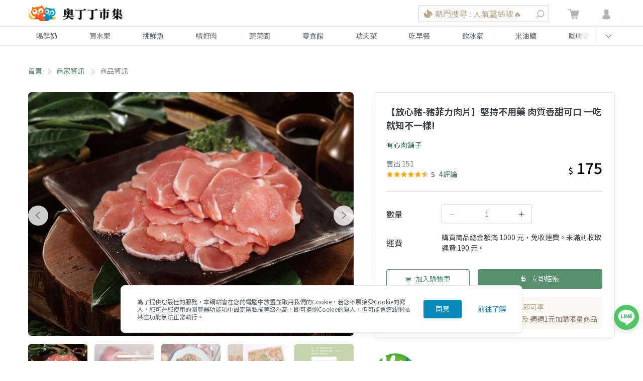

--- FILE ---
content_type: text/html; charset=utf-8
request_url: https://market.owlting.com/items/490
body_size: 38698
content:
<!doctype html>
<html data-n-head-ssr>
  <head >
    <title>【放心豬-豬菲力肉片】堅持不用藥 肉質香甜可口 一吃就知不一樣! | OwlTing Market 奧丁丁市集</title><meta data-n-head="ssr" charset="utf-8"><meta data-n-head="ssr" name="viewport" content="width=device-width, initial-scale=1"><meta data-n-head="ssr" http-equiv="X-UA-Compatible" content="IE=edge,chrome=1"><meta data-n-head="ssr" charset="UTF-8"><meta data-n-head="ssr" property="og:type" content="website"><meta data-n-head="ssr" property="og:site_name" content="OwlTing Market 奧丁丁市集 - 在地鮮奶水果｜產季鮮選的好滋味"><meta data-n-head="ssr" property="og:image:type" content="image/jpeg"><meta data-n-head="ssr" property="og:image:width" content="1200"><meta data-n-head="ssr" property="og:image:height" content="630"><meta data-n-head="ssr" name="format-detection" content="telephone=no,email=no,adress=no"><meta data-n-head="ssr" property="fb:app_id" content="389428227789915"><meta data-n-head="ssr" property="og:locale" content="zh-TW"><meta data-n-head="ssr" name="copyright" content="歐簿客科技股份有限公司"><meta data-n-head="ssr" name="description" data-hid="description" content="&lt;p&gt;菲力肉排是藏於豬的內部，是豬肉中最嫩的地方，油脂含量極低，非常適合不愛油膩的你，菲力肉排香煎就能吃出它的美味，拿來快炒或是燒烤都能保持軟嫩的口感，低溫豬里肌也是愛健身的最愛。&lt;/p&gt;"><meta data-n-head="ssr" property="og:title" data-hid="og:title" content="【放心豬-豬菲力肉片】堅持不用藥 肉質香甜可口 一吃就知不一樣! | OwlTing Market 奧丁丁市集"><meta data-n-head="ssr" property="og:description" data-hid="og:description" content="&lt;p&gt;菲力肉排是藏於豬的內部，是豬肉中最嫩的地方，油脂含量極低，非常適合不愛油膩的你，菲力肉排香煎就能吃出它的美味，拿來快炒或是燒烤都能保持軟嫩的口感，低溫豬里肌也是愛健身的最愛。&lt;/p&gt;"><meta data-n-head="ssr" property="og:url" data-hid="og:url" content="https://market.owlting.com/items/490"><meta data-n-head="ssr" property="og:image" data-hid="og:image" content="https://static.owlting.com/market/public/items/thumbs/640x480/item_490_hgUglMPi2Elz8JxYtlZyLgosTYlM3Sk2lFmtM7vF"><meta data-n-head="ssr" property="og:image:secure_url" data-hid="og:image:secure_url" content="https://static.owlting.com/market/public/items/thumbs/640x480/item_490_hgUglMPi2Elz8JxYtlZyLgosTYlM3Sk2lFmtM7vF"><base href="/"><link data-n-head="ssr" rel="icon" type="image/x-icon" href="https://market.owlting.com/favicon.ico"><link data-n-head="ssr" rel="stylesheet" href="https://fonts.googleapis.com/css2?family=Noto+Serif+TC:wght@200;300;400;500;600;700;800;900&amp;display=swap"><link data-n-head="ssr" rel="stylesheet" href="https://fonts.googleapis.com/css2?family=Noto+Sans+TC:wght@100;300;400;500;700;900&amp;display=swap"><link data-n-head="ssr" rel="shortcut icon" data-hid="icon" type="image/x-icon" href="/favicon.ico"><link data-n-head="ssr" rel="canonical" data-hid="canonical" href="https://market.owlting.com/items/490"><script data-n-head="ssr" type="application/ld+json">[{"@context":"http://schema.org","@type":"Brand","name":"OwlTing Market 奧丁丁市集 - 在地鮮奶水果｜產季鮮選的好滋味","url":"https://market.owlting.com","description":"嚴選台灣優質生產者，與在地牧場配合，單一乳源鮮奶宅配到府。全台唯一依照產季的水果地圖，嚴格藥檢標準，美味安心大口吃。食品加工品堅持不添加味精、色素，用最高標準，讓好東西被看到。","image":"http://static.owlting.com/market/img/fb_share.jpg","logo":"https://static.owlting.com/market/website/header_logo.svg","slogan":"用不變的心，做不變的事 Stay Simple, Stay Humble"},{"@context":"http://schema.org","@type":"ContactPoint","telephone":"(02)6610-0180","contactType":"客戶服務、異業合作","email":"support@owlting.com","hoursAvailable":[{"@type":"OpeningHoursSpecification","opens":"10:00:00","closes":"18:30:00","dayOfWeek":"http://schema.org/Monday"},{"@type":"OpeningHoursSpecification","opens":"10:00:00","closes":"18:30:00","dayOfWeek":"http://schema.org/Tuesday"},{"@type":"OpeningHoursSpecification","opens":"10:00:00","closes":"18:30:00","dayOfWeek":"http://schema.org/Wednesday"},{"@type":"OpeningHoursSpecification","opens":"10:00:00","closes":"18:30:00","dayOfWeek":"http://schema.org/Thursday"},{"@type":"OpeningHoursSpecification","opens":"10:00:00","closes":"18:30:00","dayOfWeek":"http://schema.org/Friday"}]}]</script><script data-n-head="ssr" data-hid="gtm-script">if(!window._gtm_init){window._gtm_init=1;(function(w,n,d,m,e,p){w[d]=(w[d]==1||n[d]=='yes'||n[d]==1||n[m]==1||(w[e]&&w[e][p]&&w[e][p]()))?1:0})(window,navigator,'doNotTrack','msDoNotTrack','external','msTrackingProtectionEnabled');(function(w,d,s,l,x,y){w[x]={};w._gtm_inject=function(i){if(w.doNotTrack||w[x][i])return;w[x][i]=1;w[l]=w[l]||[];w[l].push({'gtm.start':new Date().getTime(),event:'gtm.js'});var f=d.getElementsByTagName(s)[0],j=d.createElement(s);j.async=true;j.src='https://www.googletagmanager.com/gtm.js?id='+i;f.parentNode.insertBefore(j,f);};w[y]('GTM-N9CH9SL')})(window,document,'script','dataLayer','_gtm_ids','_gtm_inject')}</script><script data-n-head="ssr" type="application/ld+json">[{"@context":"http://schema.org","@type":"BreadcrumbList","itemListElement":[{"@type":"ListItem","position":0,"item":{"@type":"Thing","@id":"https://market.owlting.com/","name":"首頁"}},{"@type":"ListItem","position":1,"item":{"@type":"Thing","@id":"https://market.owlting.com/vendor/7419","name":"有心肉舖子"}},{"@type":"ListItem","position":2,"item":{"@type":"Thing","@id":"https://market.owlting.com/items/490","name":"【放心豬-豬菲力肉片】堅持不用藥 肉質香甜可口 一吃就知不一樣!"}}]},{"@context":"http://schema.org","@type":"ItemPage","name":"【放心豬-豬菲力肉片】堅持不用藥 肉質香甜可口 一吃就知不一樣! | OwlTing Market 奧丁丁市集","url":"https://market.owlting.com/items/490","image":"https://static.owlting.com/market/public/items/thumbs/640x480/item_490_hgUglMPi2Elz8JxYtlZyLgosTYlM3Sk2lFmtM7vF","description":"&lt;p&gt;菲力肉排是藏於豬的內部，是豬肉中最嫩的地方，油脂含量極低，非常適合不愛油膩的你，菲力肉排香煎就能吃出它的美味，拿來快炒或是燒烤都能保持軟嫩的口感，低溫豬里肌也是愛健身的最愛。&lt;/p&gt;","isPartOf":{"@type":"WebSite","name":"OwlTing Market 奧丁丁市集 - 在地鮮奶水果｜產季鮮選的好滋味","url":"https://market.owlting.com","description":"嚴選台灣優質生產者，與在地牧場配合，單一乳源鮮奶宅配到府。全台唯一依照產季的水果地圖，嚴格藥檢標準，美味安心大口吃。食品加工品堅持不添加味精、色素，用最高標準，讓好東西被看到。"},"sameAs":["https://www.facebook.com/OwlTing","https://www.instagram.com/accounts/login/?next=/owltingmarket/%3Figshid%3D15zj40oth85p2","https://www.youtube.com/playlist?list=PLUKsRY-b8NbJVRQHjI2q7pavF0WRm8mvB","https://line.me/R/ti/p/%40638luncl"],"copyrightHolder":{"@type":"Organization","name":"奧丁丁集團","legalName":"歐簿客科技股份有限公司"},"copyrightYear":2020},{"@context":"http://schema.org","@type":"Product","name":"【放心豬-豬菲力肉片】堅持不用藥 肉質香甜可口 一吃就知不一樣!","url":"https://market.owlting.com/items/490","description":"&lt;p&gt;菲力肉排是藏於豬的內部，是豬肉中最嫩的地方，油脂含量極低，非常適合不愛油膩的你，菲力肉排香煎就能吃出它的美味，拿來快炒或是燒烤都能保持軟嫩的口感，低溫豬里肌也是愛健身的最愛。&lt;/p&gt;","sku":20,"mpn":0,"productID":"490","image":"https://static.owlting.com/market/public/items/thumbs/640x480/item_490_hgUglMPi2Elz8JxYtlZyLgosTYlM3Sk2lFmtM7vF","brand":{"@type":"Brand","name":"OwlTing Market 奧丁丁市集 - 在地鮮奶水果｜產季鮮選的好滋味","url":"https://market.owlting.com","description":"嚴選台灣優質生產者，與在地牧場配合，單一乳源鮮奶宅配到府。全台唯一依照產季的水果地圖，嚴格藥檢標準，美味安心大口吃。食品加工品堅持不添加味精、色素，用最高標準，讓好東西被看到。","image":"https://static.owlting.com/market/public/items/thumbs/640x480/item_490_hgUglMPi2Elz8JxYtlZyLgosTYlM3Sk2lFmtM7vF","logo":"https://static.owlting.com/market/website/header_logo.svg","slogan":"用不變的心，做不變的事 Stay Simple, Stay Humble"},"review":[{"@type":"Review","reviewRating":{"@type":"Rating","ratingValue":5},"author":{"@type":"Person","name":"Nikita"},"datePublished":"2019-03-09T05:17:18.000000Z","reviewBody":"小小肉排薄薄一小片，剛好適合給家中小朋友，因為小朋友都不滿5歲，所以大小厚度都適中，\n且肉也沒一般肉腥味，如果家中有學齡前寶貝，我推薦買此款肉排。"}],"aggregateRating":{"@type":"AggregateRating","reviewCount":4,"ratingValue":5},"offers":{"@type":"Offer","url":"https://market.owlting.com/items/490","priceCurrency":"TWD","price":175,"priceValidUntil":"2026/02/15","availability":"https://schema.org/InStock"}}]</script><link rel="preload" href="/_nuxt/ec1ce2b.js" as="script"><link rel="preload" href="/_nuxt/66b9f6f.js" as="script"><link rel="preload" href="/_nuxt/css/277c7e1.css" as="style"><link rel="preload" href="/_nuxt/5d73f18.js" as="script"><link rel="preload" href="/_nuxt/css/314aea2.css" as="style"><link rel="preload" href="/_nuxt/978b065.js" as="script"><link rel="preload" href="/_nuxt/css/cd2e7d7.css" as="style"><link rel="preload" href="/_nuxt/df478ac.js" as="script"><link rel="preload" href="/_nuxt/css/08175c4.css" as="style"><link rel="preload" href="/_nuxt/8c61842.js" as="script"><link rel="preload" href="/_nuxt/b3b9821.js" as="script"><link rel="stylesheet" href="/_nuxt/css/277c7e1.css"><link rel="stylesheet" href="/_nuxt/css/314aea2.css"><link rel="stylesheet" href="/_nuxt/css/cd2e7d7.css"><link rel="stylesheet" href="/_nuxt/css/08175c4.css">
    <!-- Start Alexa Certify Javascript -->
    <script type="text/javascript">_atrk_opts={atrk_acct:"qkB0l1aQeSI16C",domain:"owlting.com",dynamic:!0},function(){var t=document.createElement("script");t.type="text/javascript",t.async=!0,t.src="https://d31qbv1cthcecs.cloudfront.net/atrk.js";var e=document.getElementsByTagName("script")[0];e.parentNode.insertBefore(t,e)}()</script>
    <noscript>
      <img src="https://d5nxst8fruw4z.cloudfront.net/atrk.gif?account=qkB0l1aQeSI16C" style="display:none" height="1" width="1" alt="">
    </noscript>
    <!-- End Alexa Certify Javascript -->
    <!-- Start clarity Javascript -->
    <script type="text/javascript">!function(t,e,n,a,c,i,r){t[n]=t[n]||function(){(t[n].q=t[n].q||[]).push(arguments)},(i=e.createElement(a)).async=1,i.src="https://www.clarity.ms/tag/5aav7ilqkk",(r=e.getElementsByTagName(a)[0]).parentNode.insertBefore(i,r)}(window,document,"clarity","script")</script>
    <!-- End clarity Javascript -->
    <!-- Facebook Pixel Code -->
    <script>!function(e,n,t,c,o,a,f){e.fbq||(o=e.fbq=function(){o.callMethod?o.callMethod.apply(o,arguments):o.queue.push(arguments)},e._fbq||(e._fbq=o),o.push=o,o.loaded=!0,o.version="2.0",o.queue=[],(a=n.createElement(t)).async=!0,a.src="//connect.facebook.net/en_US/fbevents.js",(f=n.getElementsByTagName(t)[0]).parentNode.insertBefore(a,f))}(window,document,"script"),fbq("init","501840063337463"),fbq("track","PageView")</script>
    <noscript>
      <img height="1" width="1" style="display:none" src="https://www.facebook.com/tr?id=501840063337463&ev=PageView&noscript=1" alt="facebook">
    </noscript>
    <!-- End Facebook Pixel Code -->
    <script data-ad-client="ca-pub-7663107027065826" async src="https://pagead2.googlesyndication.com/pagead/js/adsbygoogle.js"></script>
    <!-- Global site tag (gtag.js) - AdWords: 964769193 -->
    <script async src="https://www.googletagmanager.com/gtag/js?id=AW-964769193"></script>
    <!-- LINE Tag Base Code -->
    <!-- Do Not Modify -->
    <script>!function(t,e,n){t._ltq=t._ltq||[],t._lt=t._lt||function(){t._ltq.push(arguments)};var c="https:"===location.protocol?"https://d.line-scdn.net":"http://d.line-cdn.net",l=e.createElement("script");l.async=1,l.src=c+"/n/line_tag/public/release/v1/lt.js";var a=e.getElementsByTagName("script")[0];a.parentNode.insertBefore(l,a)}(window,document),_lt("init",{customerType:"account",tagId:"0438deb5-c93c-4b45-a934-5d40e58f753c"}),_lt("send","pv",["0438deb5-c93c-4b45-a934-5d40e58f753c"])</script>
    <noscript>
      <img height="1" width="1" style="display:none" src="https://tr.line.me/tag.gif?c_t=lap&t_id=0438deb5-c93c-4b45-a934-5d40e58f753c&e=pv&noscript=1">
    </noscript>
    <!-- End LINE Tag Base Code -->
    <meta name="google-site-verification" content="JNBjkByjRt6vw4ThKL4Rup-9HQoo_-j_eqxfaGW7OpU">
  </head>
  <body >
      <noscript data-n-head="ssr" data-hid="gtm-noscript" data-pbody="true"><iframe src="https://www.googletagmanager.com/ns.html?id=GTM-N9CH9SL&" height="0" width="0" style="display:none;visibility:hidden" title="gtm"></iframe></noscript><div data-server-rendered="true" id="__nuxt"><div id="__layout"><div class="flex flex-col" style="min-height:100vh;"><div class="vue-portal-target"></div> <div class="vue-portal-target"></div> <div id="menu" class="categories-menu" style="display:none;" data-v-123abd65 data-v-123abd65><div class="categories-menu__bg" data-v-123abd65></div> <div class="categories-menu__header" data-v-123abd65><div class="categories-menu__container flex w-full" data-v-123abd65><span class="categories-menu__close" data-v-123abd65><i class="owl-status-error" data-v-123abd65></i></span> <span class="categories-menu__title" data-v-123abd65>商品分類</span></div></div> <div class="categories-menu__container" data-v-123abd65><div data-testid="categories-menu__content" class="categories-menu__content" data-v-123abd65><div class="categories-menu__categories" data-v-123abd65><div class="categories-menu__category" data-v-123abd65><div class="categories-menu__category-container" data-v-123abd65><div class="categories-menu__category-cover" style="background-image:url(https://static.owlting.com/market/website/categories/milk.jpg;" data-v-123abd65></div> <div class="pl-2 md:pl-16" data-v-123abd65>喝鮮奶</div></div></div><div class="categories-menu__category" data-v-123abd65><div class="categories-menu__category-container" data-v-123abd65><div class="categories-menu__category-cover" style="background-image:url(https://static.owlting.com/market/website/categories/fruit.jpg;" data-v-123abd65></div> <div class="pl-2 md:pl-16" data-v-123abd65>買水果</div></div></div><div class="categories-menu__category" data-v-123abd65><div class="categories-menu__category-container" data-v-123abd65><div class="categories-menu__category-cover" style="background-image:url(https://static.owlting.com/market/website/categories/seafood.jpg;" data-v-123abd65></div> <div class="pl-2 md:pl-16" data-v-123abd65>挑鮮魚</div></div></div><div class="categories-menu__category" data-v-123abd65><div class="categories-menu__category-container" data-v-123abd65><div class="categories-menu__category-cover" style="background-image:url(https://static.owlting.com/market/website/categories/meat.jpg;" data-v-123abd65></div> <div class="pl-2 md:pl-16" data-v-123abd65>啃好肉</div></div></div><div class="categories-menu__category" data-v-123abd65><div class="categories-menu__category-container" data-v-123abd65><div class="categories-menu__category-cover" style="background-image:url(https://static.owlting.com/market/website/categories/vegetable.jpg;" data-v-123abd65></div> <div class="pl-2 md:pl-16" data-v-123abd65>蔬菜園</div></div></div><div class="categories-menu__category" data-v-123abd65><div class="categories-menu__category-container" data-v-123abd65><div class="categories-menu__category-cover" style="background-image:url(https://static.owlting.com/market/website/categories/snack.jpg;" data-v-123abd65></div> <div class="pl-2 md:pl-16" data-v-123abd65>零食館</div></div></div><div class="categories-menu__category" data-v-123abd65><div class="categories-menu__category-container" data-v-123abd65><div class="categories-menu__category-cover" style="background-image:url(https://static.owlting.com/market/website/categories/home_cooking.jpg;" data-v-123abd65></div> <div class="pl-2 md:pl-16" data-v-123abd65>功夫菜</div></div></div><div class="categories-menu__category" data-v-123abd65><div class="categories-menu__category-container" data-v-123abd65><div class="categories-menu__category-cover" style="background-image:url(https://static.owlting.com/market/website/categories/breakfast.jpg;" data-v-123abd65></div> <div class="pl-2 md:pl-16" data-v-123abd65>吃早餐</div></div></div><div class="categories-menu__category" data-v-123abd65><div class="categories-menu__category-container" data-v-123abd65><div class="categories-menu__category-cover" style="background-image:url(https://static.owlting.com/market/website/categories/drinks.jpg;" data-v-123abd65></div> <div class="pl-2 md:pl-16" data-v-123abd65>飲冰室</div></div></div><div class="categories-menu__category" data-v-123abd65><div class="categories-menu__category-container" data-v-123abd65><div class="categories-menu__category-cover" style="background-image:url(https://static.owlting.com/market/website/categories/rice_oil.jpg;" data-v-123abd65></div> <div class="pl-2 md:pl-16" data-v-123abd65>米油鹽</div></div></div><div class="categories-menu__category" data-v-123abd65><div class="categories-menu__category-container" data-v-123abd65><div class="categories-menu__category-cover" style="background-image:url(https://static.owlting.com/market/website/categories/coffee_tea.jpg;" data-v-123abd65></div> <div class="pl-2 md:pl-16" data-v-123abd65>咖啡茶</div></div></div><div class="categories-menu__category" data-v-123abd65><div class="categories-menu__category-container" data-v-123abd65><div class="categories-menu__category-cover" style="background-image:url(https://static.owlting.com/market/website/categories/gift.jpg;" data-v-123abd65></div> <div class="pl-2 md:pl-16" data-v-123abd65>伴手禮</div></div></div><div class="categories-menu__category" data-v-123abd65><div class="categories-menu__category-container" data-v-123abd65><div class="categories-menu__category-cover" style="background-image:url(https://static.owlting.com/market/website/categories/baby.jpg;" data-v-123abd65></div> <div class="pl-2 md:pl-16" data-v-123abd65>育兒樂</div></div></div><div class="categories-menu__category" data-v-123abd65><div class="categories-menu__category-container" data-v-123abd65><div class="categories-menu__category-cover" style="background-image:url(https://static.owlting.com/market/website/categories/skincare.jpg;" data-v-123abd65></div> <div class="pl-2 md:pl-16" data-v-123abd65>疼肌膚</div></div></div><div class="categories-menu__category" data-v-123abd65><div class="categories-menu__category-container" data-v-123abd65><div class="categories-menu__category-cover" style="background-image:url(https://static.owlting.com/market/website/categories/housework.jpg;" data-v-123abd65></div> <div class="pl-2 md:pl-16" data-v-123abd65>家務事</div></div></div><div class="categories-menu__category" data-v-123abd65><div class="categories-menu__category-container" data-v-123abd65><div class="categories-menu__category-cover" style="background-image:url(https://static.owlting.com/market/website/categories/pet_product.jpg;" data-v-123abd65></div> <div class="pl-2 md:pl-16" data-v-123abd65>寵毛孩</div></div></div></div> <div class="submenu__categories" data-v-123abd65><a href="/category/milk/0101?sort=lastorder_desc&amp;page=1" class="submenu__category" data-v-123abd65>
              牛奶
            </a> <!----><a href="/category/milk/0102?sort=lastorder_desc&amp;page=1" class="submenu__category" data-v-123abd65>
              羊奶
            </a> <!----></div> <div class="categories-menu__footer" data-v-123abd65><a href="/category/milk?sort=lastorder_desc&amp;page=1" class="categories-menu__button text-market-green border-market-green" data-v-123abd65>
            前往喝鮮奶
          </a></div></div></div></div> <!----> <header class="header relative" data-v-231e6603><div class="border-b-1 border-grey-lighter" data-v-231e6603><div class="header__container" data-v-231e6603><div class="header__menu-button" data-v-231e6603><div class="header__menu-icon" data-v-231e6603><span data-v-231e6603></span> <span data-v-231e6603></span> <span data-v-231e6603></span> <span data-v-231e6603></span></div></div> <a href="/" class="header__logo nuxt-link-active" data-v-231e6603><img src="https://static.owlting.com/market/website/header_logo.png" alt="OwlTing Market 奧丁丁市集" class="max-h-full" data-v-231e6603></a> <div class="w-64 search_NudNb header-search_rghiR" data-v-231e6603><span class="search__mobile-button_126J4"><i class="owl-search"></i></span> <div class="cursor-pointer search__container_3hHYJ"><div class="search__input_1jnC4"><div class="border border-market-gray-light text-left block py-4 rounded text-market-brown-dark flex items-center search__text_3vJqN"><img src="/_nuxt/img/icon_hot.c3b2a93.svg" alt="new" class="inline-block w-5 h-5"> <div class="pl-1 search__first-word-container_R6QbU"><span class="overflow-hidden w-full search__first-word_3zBug">熱門搜尋 : 人氣蠶絲被🔥</span></div></div> <span class="search__button_1OcMA pointer-events-none"><i class="owl-search"></i></span></div></div> <DIV class="v-portal" style="display:none;"></DIV></div> <div class="header__actions" data-v-231e6603><div class="cart" data-v-231e6603><a href="/cart/normal" class="relative" data-v-231e6603><i class="owl-shopping-cart" data-v-231e6603></i> <span class="cart__count" style="display:none;" data-v-231e6603>0</span></a></div> <div data-v-231e6603><div data-testid="header-user__button" class="header-user__button_htcuc" data-v-231e6603><i class="owl-user" data-v-231e6603></i></div> <div data-testid="userMenu__dropdown" class="userMenu__menu-container_38FOK" style="display:none;" data-v-231e6603><div class="userMenu__bg_30LmF"></div> <div class="userMenu__menu_3ZqU7" style="max-height:calc(100vh - 52px);"><div class="border-b border-grey-lighter userMenu__item_34nfz"><div class="premium-card cursor-pointer text-sm" data-v-5844e347><div class="flex items-center justify-center p-2" data-v-5844e347><img src="https://static.owlting.com/market/img/diamond_logo.svg" loading="lazy" alt="diamond_logo" width="83" height="30" class="premium-card__img" data-v-5844e347> <div class="ml-24 text-sm leading-6 text-market-brown-dark" data-v-5844e347><div data-v-5844e347>
        成為會員奧丁丁鑽石會員即可享
      </div> <div data-v-5844e347><span class="text-market-brown-darkest" data-v-5844e347>全站購物9折、免運服務</span>
        及
        <span class="text-market-brown-darkest" data-v-5844e347>週週1元加購限量商品</span></div> <div class="text-right py-2 rounded text-market-brown-darkest" style="display:none;" data-v-5844e347>
        立即加入
        <i class="owl-direction-right" data-v-5844e347></i></div></div></div></div></div> <div class="border-b border-grey-lighter userMenu__item_34nfz" style="display:none;"><div class="user-card" data-v-461a4271><div class="flex items-center py-16" data-v-461a4271><div data-v-461a4271><img src="" alt="" class="user-card__avatar" data-v-461a4271></div> <div class="pl-16" data-v-461a4271><div class="text-bold block pb-1 text-base" data-v-461a4271></div> <div class="text-sm" data-v-461a4271>一般會員</div></div></div> <div class="text-sm" data-v-461a4271>
      獎勵金：
      <span class="text-market-brown-darkest font-bold text-lg" data-v-461a4271>0</span>
      點
      <!----></div> <div class="text-sm" data-v-461a4271>
      我的優惠券：
      <span class="text-market-brown-darkest font-bold text-lg" data-v-461a4271>NaN</span>
      張
      <a href="/user_center/coupon_list" class="pl-16 text-market-green underline" data-v-461a4271>查看優惠券</a></div></div></div> <div class="userMenu__item-container_2oePw"><a href="/user_center/order_list" class="userMenu__item_34nfz">
          我的訂單
        </a> <a href="/user_center/browse_records" class="userMenu__item_34nfz">
          瀏覽紀錄
        </a> <a href="/user_center/" class="userMenu__item_34nfz">
          會員中心
        </a> <div class="userMenu__item_34nfz" style="display:none;"><div class="premium-card cursor-pointer text-sm" data-v-5844e347><div class="flex items-center justify-center p-2" data-v-5844e347><img src="https://static.owlting.com/market/img/diamond_logo.svg" loading="lazy" alt="diamond_logo" width="83" height="30" class="premium-card__img" data-v-5844e347> <div class="ml-24 text-sm leading-6 text-market-brown-dark" data-v-5844e347><div data-v-5844e347>
        成為會員奧丁丁鑽石會員即可享
      </div> <div data-v-5844e347><span class="text-market-brown-darkest" data-v-5844e347>全站購物9折、免運服務</span>
        及
        <span class="text-market-brown-darkest" data-v-5844e347>週週1元加購限量商品</span></div> <div class="text-right py-2 rounded text-market-brown-darkest" style="display:none;" data-v-5844e347>
        立即加入
        <i class="owl-direction-right" data-v-5844e347></i></div></div></div></div></div></div> <a href="/qa/market/faq" class="border-b border-t border-grey-lighter userMenu__item_34nfz">
        購買常見問題
      </a> <span class="cursor-pointer userMenu__item_34nfz">
        登入
      </span> <span class="cursor-pointer userMenu__item_34nfz" style="display:none;">
        登出
      </span></div></div></div></div></div></div> <div class="md:block border-b-1 border-grey-lighter" style="display:none;" data-v-231e6603><div class="nav" data-v-231e6603><nav id="navSwiper" class="nav__list nav-swiper swiper-container" data-v-231e6603><div class="swiper-wrapper" data-v-231e6603><a href="/category/milk?sort=lastorder_desc&amp;page=1" class="nav__item swiper-slide" data-v-231e6603>
            喝鮮奶
          </a><a href="/category/fruit?sort=lastorder_desc&amp;page=1" class="nav__item swiper-slide" data-v-231e6603>
            買水果
          </a><a href="/category/seafood?sort=lastorder_desc&amp;page=1" class="nav__item swiper-slide" data-v-231e6603>
            挑鮮魚
          </a><a href="/category/meat?sort=lastorder_desc&amp;page=1" class="nav__item swiper-slide" data-v-231e6603>
            啃好肉
          </a><a href="/category/vegetable?sort=lastorder_desc&amp;page=1" class="nav__item swiper-slide" data-v-231e6603>
            蔬菜園
          </a><a href="/category/snack?sort=lastorder_desc&amp;page=1" class="nav__item swiper-slide" data-v-231e6603>
            零食館
          </a><a href="/category/home_cooking?sort=lastorder_desc&amp;page=1" class="nav__item swiper-slide" data-v-231e6603>
            功夫菜
          </a><a href="/category/breakfast?sort=lastorder_desc&amp;page=1" class="nav__item swiper-slide" data-v-231e6603>
            吃早餐
          </a><a href="/category/drinks?sort=lastorder_desc&amp;page=1" class="nav__item swiper-slide" data-v-231e6603>
            飲冰室
          </a><a href="/category/rice_oil?sort=lastorder_desc&amp;page=1" class="nav__item swiper-slide" data-v-231e6603>
            米油鹽
          </a><a href="/category/coffee_tea?sort=lastorder_desc&amp;page=1" class="nav__item swiper-slide" data-v-231e6603>
            咖啡茶
          </a><a href="/category/gift?sort=lastorder_desc&amp;page=1" class="nav__item swiper-slide" data-v-231e6603>
            伴手禮
          </a><a href="/category/baby?sort=lastorder_desc&amp;page=1" class="nav__item swiper-slide" data-v-231e6603>
            育兒樂
          </a><a href="/category/skincare?sort=lastorder_desc&amp;page=1" class="nav__item swiper-slide" data-v-231e6603>
            疼肌膚
          </a><a href="/category/housework?sort=lastorder_desc&amp;page=1" class="nav__item swiper-slide" data-v-231e6603>
            家務事
          </a><a href="/category/pet_product?sort=lastorder_desc&amp;page=1" class="nav__item swiper-slide" data-v-231e6603>
            寵毛孩
          </a></div></nav> <span class="nav__button" data-v-231e6603><i class="owl-direction-left" data-v-231e6603></i></span></div></div></header> <main class="container container_3-FKU"><div id="breadcrumbs" class="sm:flex px-16 pb-16 md:pb-0"><div class="breadcrumbs__item_159vn"><a href="/" class="nuxt-link-active">首頁</a></div> <h2 class="breadcrumbs__item_159vn"><a href="/vendor/7419">
        商家資訊
      </a></h2><h1 class="breadcrumbs__item_159vn">
      商品資訊
    </h1></div> <div class="md:p-16"><!----></div> <div class="lg:flex pb-24 md:px-16"><div class="lg:pr-40 content_28Bes"><div class="relative photo-container_17APw" data-v-49c06f3f><div class="absolute top-0 left-0 w-full h-full bg-white photo-swiper__image-container_219oE" style="display:;" data-v-49c06f3f><img alt="【放心豬-豬菲力肉片】堅持不用藥 肉質香甜可口 一吃就知不一樣!" class="photo-swiper__image_3E1HC" data-v-49c06f3f></div> <div class="swiper-outside-container photo-swiper_uWNl2 opacity-0 h-0 overflow-hidden" data-v-49c06f3f><div class="swiper-button-prev" data-v-49c06f3f></div> <div class="swiper-button-next" data-v-49c06f3f></div> <div id="mainPhoto" class="relative" data-v-49c06f3f><!----> <div class="swiper-container md:rounded-md" data-v-49c06f3f><div class="swiper-wrapper" data-v-49c06f3f><div class="swiper-slide" data-v-49c06f3f><div class="photo-swiper__image-container_219oE" data-v-49c06f3f><img src="https://static.owlting.com/market/public/items/thumbs/640x480/item_490_hgUglMPi2Elz8JxYtlZyLgosTYlM3Sk2lFmtM7vF" alt="【放心豬-豬菲力肉片】堅持不用藥 肉質香甜可口 一吃就知不一樣!" class="photo-swiper__image_3E1HC" data-v-49c06f3f></div></div><div class="swiper-slide" data-v-49c06f3f><div class="photo-swiper__image-container_219oE" data-v-49c06f3f><img src="https://static.owlting.com/market/public/items/thumbs/640x480/item_490_SJj2Bdxuk4c5V51ibMjnjq62SzxEztDcWVGd4roI" alt="【放心豬-豬菲力肉片】堅持不用藥 肉質香甜可口 一吃就知不一樣!" class="photo-swiper__image_3E1HC" data-v-49c06f3f></div></div><div class="swiper-slide" data-v-49c06f3f><div class="photo-swiper__image-container_219oE" data-v-49c06f3f><img src="https://static.owlting.com/market/public/items/thumbs/640x480/item_490_eOK2UVDJTXxC4s1O2X62JLpVQQ0vcgG7jYGmgath" alt="【放心豬-豬菲力肉片】堅持不用藥 肉質香甜可口 一吃就知不一樣!" class="photo-swiper__image_3E1HC" data-v-49c06f3f></div></div><div class="swiper-slide" data-v-49c06f3f><div class="photo-swiper__image-container_219oE" data-v-49c06f3f><img src="https://static.owlting.com/market/public/items/thumbs/640x480/item_490_uwnF98MCyn5s4GZ2uI9pAHRy4mOiIfrnhEj6PZrX" alt="【放心豬-豬菲力肉片】堅持不用藥 肉質香甜可口 一吃就知不一樣!" class="photo-swiper__image_3E1HC" data-v-49c06f3f></div></div><div class="swiper-slide" data-v-49c06f3f><div class="photo-swiper__image-container_219oE" data-v-49c06f3f><img src="https://static.owlting.com/market/public/items/thumbs/640x480/item_490_HgodcVOgQQrNA0joMS0Tnh3PN6UGal5tjmCqaVCU" alt="【放心豬-豬菲力肉片】堅持不用藥 肉質香甜可口 一吃就知不一樣!" class="photo-swiper__image_3E1HC" data-v-49c06f3f></div></div></div></div> <span class="absolute md:hidden rounded z-10 px-2 text-market-gray-darkest photo-swiper__active-index_2XGQJ" data-v-49c06f3f>NaN/5</span></div> <div class="pagination-swiper-container overflow-hidden mt-16 hidden md:block" data-v-49c06f3f><div class="swiper-wrapper" data-v-49c06f3f><div class="swiper-slide" data-v-49c06f3f><div class="opacity-50 photo-swiper__image-container_219oE" data-v-49c06f3f><img src="https://static.owlting.com/market/public/items/thumbs/640x480/item_490_hgUglMPi2Elz8JxYtlZyLgosTYlM3Sk2lFmtM7vF" alt="【放心豬-豬菲力肉片】堅持不用藥 肉質香甜可口 一吃就知不一樣!" class="photo-swiper__image_3E1HC" data-v-49c06f3f></div></div><div class="swiper-slide" data-v-49c06f3f><div class="opacity-50 photo-swiper__image-container_219oE" data-v-49c06f3f><img src="https://static.owlting.com/market/public/items/thumbs/640x480/item_490_SJj2Bdxuk4c5V51ibMjnjq62SzxEztDcWVGd4roI" alt="【放心豬-豬菲力肉片】堅持不用藥 肉質香甜可口 一吃就知不一樣!" class="photo-swiper__image_3E1HC" data-v-49c06f3f></div></div><div class="swiper-slide" data-v-49c06f3f><div class="opacity-50 photo-swiper__image-container_219oE" data-v-49c06f3f><img src="https://static.owlting.com/market/public/items/thumbs/640x480/item_490_eOK2UVDJTXxC4s1O2X62JLpVQQ0vcgG7jYGmgath" alt="【放心豬-豬菲力肉片】堅持不用藥 肉質香甜可口 一吃就知不一樣!" class="photo-swiper__image_3E1HC" data-v-49c06f3f></div></div><div class="swiper-slide" data-v-49c06f3f><div class="opacity-50 photo-swiper__image-container_219oE" data-v-49c06f3f><img src="https://static.owlting.com/market/public/items/thumbs/640x480/item_490_uwnF98MCyn5s4GZ2uI9pAHRy4mOiIfrnhEj6PZrX" alt="【放心豬-豬菲力肉片】堅持不用藥 肉質香甜可口 一吃就知不一樣!" class="photo-swiper__image_3E1HC" data-v-49c06f3f></div></div><div class="swiper-slide" data-v-49c06f3f><div class="opacity-50 photo-swiper__image-container_219oE" data-v-49c06f3f><img src="https://static.owlting.com/market/public/items/thumbs/640x480/item_490_HgodcVOgQQrNA0joMS0Tnh3PN6UGal5tjmCqaVCU" alt="【放心豬-豬菲力肉片】堅持不用藥 肉質香甜可口 一吃就知不一樣!" class="photo-swiper__image_3E1HC" data-v-49c06f3f></div></div></div></div> <!----></div></div> <div class="hidden lg:block introduction_V_vn_"><section><div class="introduction__section_3RKxY"><h3 class="introduction__title_jbQdd">商品介紹</h3> <div class="editor-content"><p>菲力肉排是藏於豬的內部，是豬肉中最嫩的地方，油脂含量極低，非常適合不愛油膩的你，菲力肉排香煎就能吃出它的美味，拿來快炒或是燒烤都能保持軟嫩的口感，低溫豬里肌也是愛健身的最愛。</p></div></div></section><section><div class="introduction__section_3RKxY"><h3 class="introduction__title_jbQdd">內容物</h3> <div class="editor-content">300±30公克/包</div></div></section><section><div class="introduction__section_3RKxY"><h3 class="introduction__title_jbQdd">製造日期</h3> <div class="editor-content">見產品上標示</div></div></section><section><div class="introduction__section_3RKxY"><h3 class="introduction__title_jbQdd">產地</h3> <div class="editor-content">台灣</div></div></section><section><div class="introduction__section_3RKxY"><h3 class="introduction__title_jbQdd">保存期限</h3> <div class="editor-content">置於冰箱冷凍層，可放置180天（-18℃以下）</div></div></section><section><div class="introduction__section_3RKxY"><h3 class="introduction__title_jbQdd">烹調建議</h3> <div class="editor-content">1.適合煎烤、快炒、粉蒸、糖醋及各式料理。
2.豬菲力採厚切方式，煎或炸成小豬排，亦非常美味。
3.推薦食譜 三色豬菲力肉排</div></div></section><section><div class="introduction__section_3RKxY"><h3 class="introduction__title_jbQdd">營養標示(每100公克)</h3> <div class="editor-content">熱量(187大卡)、蛋白質(22.2公克)、脂肪(10.2公克)、飽和脂肪(4公克)、反式脂肪(0公克)、碳水化合物(0公克)、糖(0公克)、鈉(35毫克)。</div></div></section><section><div class="introduction__section_3RKxY"><h3 class="introduction__title_jbQdd">退換貨注意事項</h3> <div class="editor-content">本商品為生鮮食品，若您於收到貨時發現包裝不良(失真空、失去冷藏導致腐壞或破損)，請立即拍照並於24hr內與我們聯繫處理。若拆封將無法退換貨。</div></div></section><section><div class="introduction__section_3RKxY"><h3 class="introduction__title_jbQdd">商家故事</h3> <div class="editor-content">推廣國內優良肉品『有心肉舖子』是一間只賣在地肉品的良心舖子，由郭旭英獸醫師設立。郭醫師從事經濟動物的醫療時，認識了許多用心飼養動物的農民，也發現幾間良心作業的屠宰場，所以郭醫師希望藉由「有心肉舖子」，協助這些長年堅持理念的農民及業者，將優良國產肉推廣給消費大眾，為真正照顧台灣土地的人加油打氣。

有心五大堅持1.有來源：100%台灣國產肉品
由台灣各地小農飼養，肉品全數擁有產地證明及多重認證，讓您無需擔心吃進來路不明的肉品。
2.超新鮮：急速冷凍真空包裝
肉品屠宰完成後，等待中心溫度降至5℃以下，立刻分切並以抽真空包裝，再置入-40℃的急速冷凍庫，最後使用全程低溫冷凍配送，才能維持猶如現宰般的品質與口感。
3.最安全：經政府與獸醫師嚴格把關
除了產地的多重認證以外，有心肉舖子每月定期請「中央畜產會」做肉品藥物殘留監測，將安全防範機制做得滴水不漏，堅持只提供最高規格的肉品。
4.多樣化：一次買齊所需肉品
包含放山土雞、放牧土雞、放心豬、櫻桃鴨、野菜鵝、黑金火雞、黃金鴕鳥等國產肉品，讓您可以一次購足所需肉品，多食用不同種類和部位的肉品，有助於營養均衡。
5.不浪費：一餐能料理完畢的真空小包裝
與其花大錢買份量多的大包裝，不如選擇當次吃得完的份量，減少重覆退凍肉品的機會，既能品嚐新鮮美味又不浪費。</div></div></section></div></div> <div class="aside_G9tXg"><div class="md:pt-24 lg:pt-0"><div class="md:px-24 info_26H6P"><div class="px-16 md:px-0 pt-24 pb-16 md:p-24 md:border-b border-market-gray-light"><h1 class="info__name_2fTFK">【放心豬-豬菲力肉片】堅持不用藥 肉質香甜可口 一吃就知不一樣!</h1> <div class="pt-2"></div> <a href="/vendor/7419" id="infoVendorLink" class="hidden md:block text-market-green-darker pt-2 pb-16 hover:underline">有心肉舖子</a> <div class="flex justify-between"><div><span class="text-grey-darker">賣出 151</span> <div class="flex items-center"><div class="flex"><i class="owl-rank-star text-orange"></i><i class="owl-rank-star text-orange"></i><i class="owl-rank-star text-orange"></i><i class="owl-rank-star text-orange"></i><i class="owl-rank-star text-orange"></i> <i class="half-star_jfAbx"><img src="/_nuxt/img/icon-star-half.5e63b6c.svg"></i> </div> <span class="text-market-gray-darker pl-1">5</span> <span id="infoReviewsLink" class="inline-block ml-2 text-market-green-darker cursor-pointer hover:underline">4評論</span></div></div> <div class="flex"><div class="flex items-center"><!----> <div class="font-medium text-4xl inline-block leading-4"><span class="text-base">$</span> <span>175</span></div></div></div></div></div> <div class="infoForm_3x5oC"><div class="flex text-center text-base text-grey-dark px-8 py-12 lg:p-0 border-t border-grey-lighter lg:border-0"><!----> <label id="directBuyFormLabel" class="infoForm__tab_2iHYE infoForm__tab--focus_3FJ-w"><i class="owl-symbol-money-usd lg:hidden"></i>單次購買</label></div> <!----> <div class="infoForm__container_3xG--"><div class="infoForm__mobile-bg_1Xczx"></div> <div class="infoForm__content-container_2WX9r"><span class="lg:hidden absolute right-0 text-market-gray-light text-xl infoForm__close-button_uJor2"><i class="owl-status-error"></i></span> <div class="lg:hidden flex pb-8 md:pb-0"><div class="rounded overflow-hidden mr-16 info__option-photo_1FEfE"><img src="https://static.owlting.com/market/public/items/thumbs/640x480/item_490_hgUglMPi2Elz8JxYtlZyLgosTYlM3Sk2lFmtM7vF" alt="【放心豬-豬菲力肉片】堅持不用藥 肉質香甜可口 一吃就知不一樣!" class="w-full h-full object-cover"></div> <div><div class="info__name_2fTFK">【放心豬-豬菲力肉片】堅持不用藥 肉質香甜可口 一吃就知不一樣!</div> <div class="flex items-center"><!----> <div class="text-xl font-semibold inline-block"><span class="text-base">$</span> <span>175</span></div></div></div></div> <div class="infoForm__mobile-wrapper_ng5NV"><!----> <div class="flex py-2 items-center"><label class="infoForm__title_2Gqcb">數量</label> <div class="md:flex justify-between items-center infoForm__content_3bbDb"><div class="el-input-number"><span role="button" class="el-input-number__decrease is-disabled"><i class="el-icon-minus"></i></span><span role="button" class="el-input-number__increase"><i class="el-icon-plus"></i></span><div class="el-input"><!----><input type="text" autocomplete="off" max="20" min="1" class="el-input__inner"><!----><!----><!----><!----></div></div> <!----></div></div> <div class="flex py-2 items-center"><span class="infoForm__title_2Gqcb">運費</span> <div class="infoForm__content_3bbDb">購買商品總金額滿 1000 元，免收運費。未滿則收取運費 190 元。</div></div> <!----> <!----> <div class="py-2 text-center"><div class="inline-block rounded-full py-4 px-2 inline-flex bg-market-golden-lightest items-center -ml-1 text-sm"><img src="[data-uri]" alt="icon-premium" width="16" height="16" loading="lazy" class="mr-1"> <div><span>加入鑽石會員，全站滿 $500 免運</span> <span class="text-market-brown-darkest cursor-pointer underline">立即加入</span></div></div></div></div> <div class="relative pt-2 buttons_2bvIF"><!----> <div class="flex w-full"><button id="addToCartButton" type="button" class="btn btn-ghost text-market-green border-market-green cursor-pointer flex justify-center w-1/2 xl:w-2/5 mr-8 md:mr-16"><i class="owl-shopping-cart"></i> <span>加入購物車</span></button> <button id="buyNowButton" type="button" class="btn btn-solid bg-market-green border-market-green cursor-pointer flex justify-center w-1/2 xl:w-3/5"><i class="owl-symbol-money-usd"></i> <span>立即結帳</span></button></div> <!----></div></div></div></div> <div class="premium-card cursor-pointer text-sm mb-16 mx-16 md:mx-0 md:mb-16" data-v-5844e347><div class="flex items-center justify-center p-2" data-v-5844e347><img src="https://static.owlting.com/market/img/diamond_logo.svg" loading="lazy" alt="diamond_logo" width="83" height="30" class="premium-card__img" data-v-5844e347> <div class="ml-24 text-sm leading-6 text-market-brown-dark" data-v-5844e347><div data-v-5844e347>
        成為會員奧丁丁鑽石會員即可享
      </div> <div data-v-5844e347><span class="text-market-brown-darkest" data-v-5844e347>全站購物9折、免運服務</span>
        及
        <span class="text-market-brown-darkest" data-v-5844e347>週週1元加購限量商品</span></div> <div class="text-right py-2 rounded text-market-brown-darkest" style="display:none;" data-v-5844e347>
        立即加入
        <i class="owl-direction-right" data-v-5844e347></i></div></div></div></div></div> <!----></div> <section class="w-full pt-8 md:pt-16"><div class="flex justify-between items-end mx-16 md:mx-0 border-b border-grey-lighter py-16"><a href="/vendor/7419" id="vendorComponentLink" class="flex items-center w-full"><span class="vendor__logo_1n_8n"><img src="https://www.owlting.com/p400/place_photo_109704" alt="有心肉舖子" class="object-cover w-full h-full"></span> <div class="px-16"><div class="text-base text-market-green-darker pb-12 font-semibold">有心肉舖子</div> <div class="text-sm"><span class="text-market-green-darker pr-16 mr-16">65 商品</span></div></div></a></div></section> <div class="lg:hidden introduction_V_vn_"><section><div class="introduction__section_3RKxY"><h3 class="introduction__title_jbQdd">商品介紹</h3> <div class="editor-content"><p>菲力肉排是藏於豬的內部，是豬肉中最嫩的地方，油脂含量極低，非常適合不愛油膩的你，菲力肉排香煎就能吃出它的美味，拿來快炒或是燒烤都能保持軟嫩的口感，低溫豬里肌也是愛健身的最愛。</p></div></div></section><section><div class="introduction__section_3RKxY"><h3 class="introduction__title_jbQdd">內容物</h3> <div class="editor-content">300±30公克/包</div></div></section><section><div class="introduction__section_3RKxY"><h3 class="introduction__title_jbQdd">製造日期</h3> <div class="editor-content">見產品上標示</div></div></section><section><div class="introduction__section_3RKxY"><h3 class="introduction__title_jbQdd">產地</h3> <div class="editor-content">台灣</div></div></section><section><div class="introduction__section_3RKxY"><h3 class="introduction__title_jbQdd">保存期限</h3> <div class="editor-content">置於冰箱冷凍層，可放置180天（-18℃以下）</div></div></section><section><div class="introduction__section_3RKxY"><h3 class="introduction__title_jbQdd">烹調建議</h3> <div class="editor-content">1.適合煎烤、快炒、粉蒸、糖醋及各式料理。
2.豬菲力採厚切方式，煎或炸成小豬排，亦非常美味。
3.推薦食譜 三色豬菲力肉排</div></div></section><section><div class="introduction__section_3RKxY"><h3 class="introduction__title_jbQdd">營養標示(每100公克)</h3> <div class="editor-content">熱量(187大卡)、蛋白質(22.2公克)、脂肪(10.2公克)、飽和脂肪(4公克)、反式脂肪(0公克)、碳水化合物(0公克)、糖(0公克)、鈉(35毫克)。</div></div></section><section><div class="introduction__section_3RKxY"><h3 class="introduction__title_jbQdd">退換貨注意事項</h3> <div class="editor-content">本商品為生鮮食品，若您於收到貨時發現包裝不良(失真空、失去冷藏導致腐壞或破損)，請立即拍照並於24hr內與我們聯繫處理。若拆封將無法退換貨。</div></div></section><section><div class="introduction__section_3RKxY"><h3 class="introduction__title_jbQdd">商家故事</h3> <div class="editor-content">推廣國內優良肉品『有心肉舖子』是一間只賣在地肉品的良心舖子，由郭旭英獸醫師設立。郭醫師從事經濟動物的醫療時，認識了許多用心飼養動物的農民，也發現幾間良心作業的屠宰場，所以郭醫師希望藉由「有心肉舖子」，協助這些長年堅持理念的農民及業者，將優良國產肉推廣給消費大眾，為真正照顧台灣土地的人加油打氣。

有心五大堅持1.有來源：100%台灣國產肉品
由台灣各地小農飼養，肉品全數擁有產地證明及多重認證，讓您無需擔心吃進來路不明的肉品。
2.超新鮮：急速冷凍真空包裝
肉品屠宰完成後，等待中心溫度降至5℃以下，立刻分切並以抽真空包裝，再置入-40℃的急速冷凍庫，最後使用全程低溫冷凍配送，才能維持猶如現宰般的品質與口感。
3.最安全：經政府與獸醫師嚴格把關
除了產地的多重認證以外，有心肉舖子每月定期請「中央畜產會」做肉品藥物殘留監測，將安全防範機制做得滴水不漏，堅持只提供最高規格的肉品。
4.多樣化：一次買齊所需肉品
包含放山土雞、放牧土雞、放心豬、櫻桃鴨、野菜鵝、黑金火雞、黃金鴕鳥等國產肉品，讓您可以一次購足所需肉品，多食用不同種類和部位的肉品，有助於營養均衡。
5.不浪費：一餐能料理完畢的真空小包裝
與其花大錢買份量多的大包裝，不如選擇當次吃得完的份量，減少重覆退凍肉品的機會，既能品嚐新鮮美味又不浪費。</div></div></section></div> <div class="px-16 md:px-0 border-t border-grey-lighter"><div class="flex justify-between pt-24 pb-8"><span class="text-base">精選推薦</span> <span id="reviewsLink" class="text-sm text-market-green-darker cursor-pointer hover:underline">4 則評論</span></div> <div class="border-b border-market-gray-lighter py-16 text-sm mb-16 rounded"><div class="flex"><div class="border-market-gray-lighter review-card__image_2ZjvQ"><img src="https://www.owlting.com/head/55931" alt="Nikita"></div> <div class="pl-2 review-card__content_kDLpt"><div class="flex w-full items-center"><span class="pr-2">Nikita</span> <div class="flex"><i class="owl-rank-star text-orange"></i><i class="owl-rank-star text-orange"></i><i class="owl-rank-star text-orange"></i><i class="owl-rank-star text-orange"></i><i class="owl-rank-star text-orange"></i> <!----> </div></div> <div class="text-grey-darker py-2">小小肉排薄薄一小片，剛好適合給家中小朋友，因為小朋友都不滿5歲，所以大小厚度都適中，
且肉也沒一般肉腥味，如果家中有學齡前寶貝，我推薦買此款肉排。</div> <div class="text-grey text-xs">2019-03-09</div></div></div> <div></div></div><div class="border-b border-market-gray-lighter py-16 text-sm mb-16 rounded"><div class="flex"><div class="border-market-gray-lighter review-card__image_2ZjvQ"><img src="https://graph.facebook.com/v3.0/10165900611560005/picture?width=1920" alt="Frank Ma"></div> <div class="pl-2 review-card__content_kDLpt"><div class="flex w-full items-center"><span class="pr-2">Frank Ma</span> <div class="flex"><i class="owl-rank-star text-orange"></i><i class="owl-rank-star text-orange"></i><i class="owl-rank-star text-orange"></i><i class="owl-rank-star text-orange"></i><i class="owl-rank-star text-orange"></i> <!----> </div></div> <div class="text-grey-darker py-2">好吃, 小份包裝好料理</div> <div class="text-grey text-xs">2018-07-08</div></div></div> <div></div></div><div class="border-b border-market-gray-lighter py-16 text-sm mb-16 rounded"><div class="flex"><div class="border-market-gray-lighter review-card__image_2ZjvQ"><img src="https://www.owlting.com/head/28536" alt="某某"></div> <div class="pl-2 review-card__content_kDLpt"><div class="flex w-full items-center"><span class="pr-2">某某</span> <div class="flex"><i class="owl-rank-star text-orange"></i><i class="owl-rank-star text-orange"></i><i class="owl-rank-star text-orange"></i><i class="owl-rank-star text-orange"></i><i class="owl-rank-star text-orange"></i> <!----> </div></div> <div class="text-grey-darker py-2">肉質軟甜，腥味不重，很好吃</div> <div class="text-grey text-xs">2017-11-23</div></div></div> <div></div></div> <!----></div></div></div> <section id="page-swiper_1ezsQ_0" class="related-products mb-40 pt-24 page-swiper_1ezsQ"><div class="container flex justify-between"><!----> <!----></div> <div class="relative"><div class="w-full absolute top-0 left-0 h-full bg-white z-20" style="display:;"><div class="container"><div class="flex -mx-8"></div></div></div> <div class="px-0 sm:px-16"><div class="swiper-outside-container relative pl-16 sm:pl-0"><div class="swiper-container"><div class="swiper-wrapper"></div></div> <div class="swiper-button-prev page-swiper__button_1ko7p" style="display:none;"></div> <div class="swiper-button-next page-swiper__button_1ko7p" style="display:none;"></div></div></div></div></section> <section id="hot-item-swiper_3BQGb_0" class="popular-products mb-80 hot-item-swiper_3BQGb"><div class="container"><!----> <!----></div> <div class="pl-0 sm:pl-16"><div class="swiper-outside-container relative pl-16 sm:pl-0"><div class="swiper-container"><div class="swiper-wrapper"></div></div> <div class="swiper-button-prev"></div> <div class="swiper-button-next"></div></div></div></section> <!----> <!----></main> <div data-testid="sticky-bottom-component" class="px-2 sticky-bottom-icon_1JI0B" style="--bottom-offset:32px;"><div class="text-right"><div class="relative" style="display:none;"><div class="close-icon_3fP9L"><div class="icon-bg_3czOC"></div> <i class="owl-status-error owl-status-error_DvnbA"></i></div> <a href="https://market.owlting.com/events/normal/premium-sale" target="_blank" class="block transition-all duration-300 ease-in-out pointer-events-auto main-icon_1Tnl2"><img src="https://static.owlting.com/resource/market-website/public/event-normal/plus_one_event_float_icon.png"></a></div> <a target="_blank" href="https://lin.ee/nu85Zdc" class="inline-block rounded-full cursor-pointer pointer-events-auto relative text-center icon-line_3HWRs"><i class="owl-social-line flex items-center justify-center text-white w-full h-full"></i></a></div></div> <footer id="footer" class="bg-grey-lightest mt-auto" data-v-85f701cc><div class="container py-16 px-16" data-v-85f701cc><div class="row flex flex-wrap leading-6 text-sm text-grey-dark" data-v-85f701cc><div class="lg:w-1/4 w-full mb-24 lg:mb-0 lg:hidden" data-v-85f701cc><div class="mb-4" data-v-85f701cc>獲得最新活動和優惠資訊</div> <div class="subscription" data-v-85f701cc><input type="email" placeholder="電子信箱" value="" class="subscription__input input input-focus input-sm mb-8 w-full" data-v-85f701cc> <div class="row flex w-full" data-v-85f701cc><input type="text" placeholder="名稱" value="" class="subscription__input input input-focus input-sm mr-8 w-full" data-v-85f701cc> <button class="subscription__button btn btn-solid" data-v-85f701cc>
              訂閱
            </button></div> <small class="text-red-dark" data-v-85f701cc></small></div></div> <div class="lg:w-3/4 w-full flex flex-wrap" data-v-85f701cc><div class="md:w-1/3 w-full mb-24 md:mb-0" data-v-85f701cc><div class="mb-4 " data-v-85f701cc>客服資訊</div> <ul class="text-grey-darker font-semibold" data-v-85f701cc><li class="py-4 block" data-v-85f701cc>
              客服電話：
              <a href="tel:+886266100180" class="inline-block underline" data-v-85f701cc>(02)6610-0180</a> <span class="text-xs" data-v-85f701cc>
                (銀髮族友善)
              </span></li> <li data-v-85f701cc><a target="_blank" href="https://page.line.me/638luncl?openQrModal=true" class="py-4 block" data-v-85f701cc>Line@：<span class="underline" data-v-85f701cc>奧丁丁市集</span></a></li> <li class="py-4" data-v-85f701cc>
              客服時間：平日 10:00 ~ 18:30
            </li></ul> <div class="mt-40" data-v-85f701cc><div class="mb-4" data-v-85f701cc>異業合作</div> <ul data-v-85f701cc><li data-v-85f701cc><a target="_blank" href="mailto:support@owlting.com" class="text-grey-darker py-4 block font-semibold" data-v-85f701cc>合作信箱：support@owlting.com</a> <p data-v-85f701cc>若有整合行銷活動提案歡迎來信，</p> <p data-v-85f701cc>將有專人與您聯繫接洽相關事宜。</p></li></ul></div> <div class="mt-40 text-grey-darker" data-v-85f701cc><div class="text-grey-dark mb-2 " data-v-85f701cc>認識奧丁丁市集</div> <a target="_blank" href="https://market.owlting.com/about" class="mb-2 block" data-v-85f701cc>關於品牌</a> <div class="-ml-4 flex text-3xl" data-v-85f701cc><a target="_blank" href="https://www.facebook.com/OwlTing" class="mr-12" data-v-85f701cc><i class="owl-social-fb" data-v-85f701cc></i></a> <a target="_blank" href="https://instagram.com/owltingmarket?igshid=15zj40oth85p2" class="mr-12" data-v-85f701cc><i class="owl-social-ig" data-v-85f701cc></i></a> <a target="_blank" href="https://www.youtube.com/playlist?list=PLUKsRY-b8NbJVRQHjI2q7pavF0WRm8mvB" class="mr-12" data-v-85f701cc><i class="owl-social-youtube" data-v-85f701cc></i></a> <a target="_blank" href="https://lin.ee/7XWWX" class="mr-12" data-v-85f701cc><i class="owl-social-line" data-v-85f701cc></i></a></div></div></div> <div class="md:w-1/3 w-full mb-24 lg:pl-16 md:mb-0" data-v-85f701cc><div class="mb-4" data-v-85f701cc>奧丁丁集團</div> <ul class="flex flex-wrap text-grey-darker font-semibold" data-v-85f701cc><li class="md:w-full w-1/2 mb-8 " data-v-85f701cc><a target="_blank" href="https://www.owlting.com/" data-v-85f701cc>
                官方網站
              </a> <p class="link-sub-title" data-v-85f701cc>Official Website</p></li> <li class="md:w-full w-1/2 mb-8" data-v-85f701cc><a target="_blank" href="https://market.owlting.com" data-v-85f701cc>
                市集
              </a> <p class="link-sub-title" data-v-85f701cc>OwlTing Market</p></li> <li class="md:w-full w-1/2 mb-8" data-v-85f701cc><a target="_blank" href="https://experiences.owlting.com" data-v-85f701cc>
                體驗
              </a> <p class="link-sub-title" data-v-85f701cc>OwlTing Experiences</p></li> <li class="md:w-full w-1/2 mb-8" data-v-85f701cc><a target="_blank" href="https://journey.owlting.com/" data-v-85f701cc>
                揪你訂房
              </a> <p class="link-sub-title" data-v-85f701cc>OwlJourney</p></li> <li class="md:w-full w-1/2 mb-8" data-v-85f701cc><a target="_blank" href="https://www.owlting.com/owlnest" data-v-85f701cc>
                區塊鏈旅宿管理服務
              </a> <p class="link-sub-title" data-v-85f701cc>OwlNest</p></li> <li class="md:w-full w-1/2 mb-8" data-v-85f701cc><a target="_blank" href="https://obs.owlting.com/" data-v-85f701cc>區塊鏈應用服務
              </a> <p class="link-sub-title" data-v-85f701cc>OwlTing Blockchain Services</p></li> <li class="md:w-full w-1/2 mb-8" data-v-85f701cc><a target="_blank" href="https://blog.owlting.com/" data-v-85f701cc>客棧
              </a> <p class="link-sub-title" data-v-85f701cc>OwlTing Blog</p></li></ul></div> <div class="md:w-1/3 w-full mb-24" data-v-85f701cc><div class="mb-4 " data-v-85f701cc>網站條款</div> <ul class="flex flex-wrap text-grey-darker font-semibold" data-v-85f701cc><li class="md:w-full w-1/2 mb-8" data-v-85f701cc><a href="/qa/market/faq" target="_blank" data-v-85f701cc>購物常見問題</a></li> <li class="md:w-full w-1/2 mb-8" data-v-85f701cc><a href="/qa/market/rule" target="_blank" data-v-85f701cc>商家販售商品規範</a></li> <li class="md:w-full w-1/2 mb-8" data-v-85f701cc><a target="_blank" href="https://www.owlting.com/portal/about/privacy?lang=zh_tw" data-v-85f701cc>集團隱私權政策</a></li> <li class="md:w-full w-1/2 mb-8" data-v-85f701cc><a href="/qa/market/user-term" target="_blank" data-v-85f701cc>使用條款</a></li> <li class="md:w-full w-1/2 mb-8" data-v-85f701cc><a target="_blank" href="https://www.owlting.com/portal/about/cookie-policy?lang=zh_tw" data-v-85f701cc>Cookie政策</a></li></ul></div></div> <div class="lg:w-1/4 w-full order-3 mb-24 lg:mb-0" data-v-85f701cc><div class="w-full mb-24 lg:mb-0 lg:block hidden" data-v-85f701cc><div class="mb-4" data-v-85f701cc>獲得最新活動和優惠資訊</div> <div class="subscription" data-v-85f701cc><input type="text" placeholder="電子信箱" value="" class="subscription__input input input-focus input-sm w-full mb-8" data-v-85f701cc> <div class="row flex w-full" data-v-85f701cc><input type="text" placeholder="名稱" value="" class="subscription__input input input-focus input-sm mr-8 w-full" data-v-85f701cc> <button class="subscription__button btn btn-solid" data-v-85f701cc>
                訂閱
              </button></div> <small class="text-red-dark mt-2" data-v-85f701cc></small></div> <!----></div> <div class="lg:mt-40" data-v-85f701cc><div class="mb-4" data-v-85f701cc>
            官方APP下載
          </div> <div class="flex mt-8" data-v-85f701cc><a target="_blank" href="https://itunes.apple.com/app/id1564061027" class="mr-16" data-v-85f701cc><img alt="從App Store下載APP" src="https://static.owlting.com/market/img/badges/app_store_badge.png" class="badges" data-v-85f701cc></a> <a target="_blank" href="http://play.google.com/store/apps/details?id=com.owlting.app.owlmarket" data-v-85f701cc><img alt="從Google Play下載APP" src="https://static.owlting.com/market/img/badges/google_play_badge.png" class="badges" data-v-85f701cc></a></div></div></div></div></div> <div class="border-t-1 border-grey-lighter" data-v-85f701cc><div class="container p-8 text-center text-xs text-grey-darker" data-v-85f701cc><span class="copy-right" data-v-85f701cc>©歐簿客科技股份有限公司 版權所有</span> <span class="copy-right" data-v-85f701cc>統編 53092632</span> <span data-v-85f701cc>食品業登錄字號 A-153092632-00000-8</span></div></div></footer> <!----> <!----> <DIV class="v-portal" style="display:none;" data-v-49886e27></DIV></div></div></div><script>window.__NUXT__=(function(a,b,c,d,e,f,g,h,i,j,k,l,m,n,o,p,q,r,s,t,u,v,w,x,y,z,A,B,C,D,E,F,G,H,I,J,K,L,M,N,O,P,Q,R,S,T,U,V,W,X,Y,Z,_,$,aa,ab,ac,ad,ae,af,ag,ah,ai,aj,ak,al,am,an,ao,ap,aq,ar,as,at,au,av,aw,ax,ay,az,aA,aB,aC,aD,aE,aF,aG,aH,aI,aJ,aK,aL,aM,aN,aO,aP,aQ,aR,aS,aT,aU,aV,aW,aX,aY,aZ,a_,a$,ba,bb,bc,bd){return {layout:"default",data:[{itemId:e,breadcrumbData:[{name:"商家資訊",link:"\u002Fvendor\u002F7419"},{name:"商品資訊",link:Q}],item:{id:e,title:R,name:R,price:175,desc:S,description:S,shipping_days:T,shipping_special:a,shipping_rule_text:U,speedy_shipping:a,overseas_shipping:a,cod_shipping:a,order_limit:20,min_order_limit:f,isOutOfStock:a,can_subscribe:a,subscribe_param:u,subscribe_type:c,original_price:c,img:"https:\u002F\u002Fstatic.owlting.com\u002Fmarket\u002Fpublic\u002Fitems\u002Fthumbs\u002F480x300\u002Fitem_490_hgUglMPi2Elz8JxYtlZyLgosTYlM3Sk2lFmtM7vF",photos:[B,"https:\u002F\u002Fstatic.owlting.com\u002Fmarket\u002Fpublic\u002Fitems\u002Fthumbs\u002F640x480\u002Fitem_490_SJj2Bdxuk4c5V51ibMjnjq62SzxEztDcWVGd4roI","https:\u002F\u002Fstatic.owlting.com\u002Fmarket\u002Fpublic\u002Fitems\u002Fthumbs\u002F640x480\u002Fitem_490_eOK2UVDJTXxC4s1O2X62JLpVQQ0vcgG7jYGmgath","https:\u002F\u002Fstatic.owlting.com\u002Fmarket\u002Fpublic\u002Fitems\u002Fthumbs\u002F640x480\u002Fitem_490_uwnF98MCyn5s4GZ2uI9pAHRy4mOiIfrnhEj6PZrX","https:\u002F\u002Fstatic.owlting.com\u002Fmarket\u002Fpublic\u002Fitems\u002Fthumbs\u002F640x480\u002Fitem_490_HgodcVOgQQrNA0joMS0Tnh3PN6UGal5tjmCqaVCU"],meta:{content:V,custom_fields:{"烹調建議":W,"營養標示(每100公克)":X,"退換貨注意事項":Y},mfd_date:Z,origin:_,storage_life:$},parsed_meta:{normal:[{title:"內容物",lines:[V]},{title:"製造日期",lines:[Z]},{title:"產地",lines:[_]},{title:"保存期限",lines:[$]}],custom:[{title:"烹調建議",lines:[W]},{title:"營養標示(每100公克)",lines:[X]},{title:"退換貨注意事項",lines:[Y]}],notice:[]},labels:[],review_stat:{up_count:3,down_count:f},sale_stat:{sale_count:151,order_count:88},cover:B,isParentItem:a,isOptionItem:a,isShowSubscriptForm:a,isShowCalendar:a,mainPhotoUrl:B},options:{},vendor:{id:7419,title:aa,desc:ab,link:"https:\u002F\u002Fmarket.owlting.com\u002Fvendor\u002F7419",img:"https:\u002F\u002Fwww.owlting.com\u002Fbusiness\u002Fitem\u002Fp\u002F480_1\u002Fv_7419",notice:b,coverImg:"https:\u002F\u002Fwww.owlting.com\u002Fbusiness\u002Fitem\u002Fp\u002Fv_7419",logoImg:"https:\u002F\u002Fwww.owlting.com\u002Fp400\u002Fplace_photo_109704",meta:{youtube_id:ac},place:{latitude:24.142682307117802,longitude:120.70399699999996,meta:{link:"http:\u002F\u002Fwww.withheart.com.tw\u002F",phone:"04-22139276",address:"台灣台中市東區自由路四段278號",type_tags:"土雞,鴕鳥肉,櫻桃鴨",media_link:"http:\u002F\u002Fyoutu.be\u002FZBEWpavMSA4?list=UUUX3EwbyvXjyftU68wIB3oA",description:"\u003Cp style=\"color:red\"\u003E推廣國內優良肉品\u003C\u002Fp\u003E『有心肉舖子』是一間只賣在地肉品的良心舖子，由郭旭英獸醫師設立。郭醫師從事經濟動物的醫療時，認識了許多用心飼養動物的農民，也發現幾間良心作業的屠宰場，所以郭醫師希望藉由「有心肉舖子」，協助這些長年堅持理念的農民及業者，將優良國產肉推廣給消費大眾，為真正照顧台灣土地的人加油打氣。\n\n\u003Cp style=\"color:red\"\u003E有心五大堅持\u003C\u002Fp\u003E\u003CB\u003E1.有來源：100%台灣國產肉品\u003C\u002FB\u003E\n由台灣各地小農飼養，肉品全數擁有產地證明及多重認證，讓您無需擔心吃進來路不明的肉品。\n\u003CB\u003E2.超新鮮：急速冷凍真空包裝\u003C\u002FB\u003E\n肉品屠宰完成後，等待中心溫度降至5℃以下，立刻分切並以抽真空包裝，再置入-40℃的急速冷凍庫，最後使用全程低溫冷凍配送，才能維持猶如現宰般的品質與口感。\n\u003CB\u003E3.最安全：經政府與獸醫師嚴格把關\u003C\u002FB\u003E\n除了產地的多重認證以外，有心肉舖子每月定期請「中央畜產會」做肉品藥物殘留監測，將安全防範機制做得滴水不漏，堅持只提供最高規格的肉品。\n\u003CB\u003E4.多樣化：一次買齊所需肉品\u003C\u002FB\u003E\n包含放山土雞、放牧土雞、放心豬、櫻桃鴨、野菜鵝、黑金火雞、黃金鴕鳥等國產肉品，讓您可以一次購足所需肉品，多食用不同種類和部位的肉品，有助於營養均衡。\n\u003CB\u003E5.不浪費：一餐能料理完畢的真空小包裝\u003C\u002FB\u003E\n與其花大錢買份量多的大包裝，不如選擇當次吃得完的份量，減少重覆退凍肉品的機會，既能品嚐新鮮美味又不浪費。",business_time:"{\"1\":\"10:00 AM - 6:00 PM\",\"2\":\"10:00 AM - 6:00 PM\",\"3\":\"10:00 AM - 6:00 PM\",\"4\":\"10:00 AM - 6:00 PM\",\"5\":\"10:00 AM - 6:00 PM\"}",youtube_id:ac},photos:{photos:["https:\u002F\u002Fd3c4k6qu0hcsd1.cloudfront.net\u002Fplace_photo_109704_ace38f62a78fa88e88296a3717a7cca9","https:\u002F\u002Fd3c4k6qu0hcsd1.cloudfront.net\u002Fplace_photo_109704_bd07fe47c61489f6717df4a6bff75cbd","https:\u002F\u002Fd3c4k6qu0hcsd1.cloudfront.net\u002Fplace_photo_109704_1553986ddfda5fd07fb3d864fbd85ae7","https:\u002F\u002Fd3c4k6qu0hcsd1.cloudfront.net\u002Fplace_photo_109704_3bb5730720e1f772a36653a43cc6ae4a","https:\u002F\u002Fd3c4k6qu0hcsd1.cloudfront.net\u002Fplace_photo_109704_3d54e02138d0395f6227d07eae95e5e7","https:\u002F\u002Fd3c4k6qu0hcsd1.cloudfront.net\u002Fplace_photo_109704_b9bfd9ddde65dfbc4456d74cb91d5103","https:\u002F\u002Fd3c4k6qu0hcsd1.cloudfront.net\u002Fplace_photo_109704_519b6852890b17c30b52d407cc75ac0a","https:\u002F\u002Fd3c4k6qu0hcsd1.cloudfront.net\u002Fplace_photo_109704_05c3a676ab9d68c1b1f4da451635623e","https:\u002F\u002Fd3c4k6qu0hcsd1.cloudfront.net\u002Fplace_photo_109704_dce3467d885d19c355b8d8a6d1ba94c1","https:\u002F\u002Fd3c4k6qu0hcsd1.cloudfront.net\u002Fplace_photo_109704_fe8c9f2229191b468d5a4929969d718b","https:\u002F\u002Fd3c4k6qu0hcsd1.cloudfront.net\u002Fplace_photo_109704_66b4fdaab2955357eae5a2eff45fcc74","https:\u002F\u002Fd3c4k6qu0hcsd1.cloudfront.net\u002Fplace_photo_109704_e336dbfb9be0926d738dae11b0b63961","https:\u002F\u002Fd3c4k6qu0hcsd1.cloudfront.net\u002Fplace_photo_109704_de0532ace82925a8206e37b71fe613ba","https:\u002F\u002Fd3c4k6qu0hcsd1.cloudfront.net\u002Fplace_photo_109704_f223253d458fef7e6c7e2410b9f3ccff"],menus:[],covers:["https:\u002F\u002Fd3c4k6qu0hcsd1.cloudfront.net\u002Fplace_photo_109704"],events:[]}},cats:[],stat:{items_count:65},story:"推廣國內優良肉品『有心肉舖子』是一間只賣在地肉品的良心舖子，由郭旭英獸醫師設立。郭醫師從事經濟動物的醫療時，認識了許多用心飼養動物的農民，也發現幾間良心作業的屠宰場，所以郭醫師希望藉由「有心肉舖子」，協助這些長年堅持理念的農民及業者，將優良國產肉推廣給消費大眾，為真正照顧台灣土地的人加油打氣。\n\n有心五大堅持1.有來源：100%台灣國產肉品\n由台灣各地小農飼養，肉品全數擁有產地證明及多重認證，讓您無需擔心吃進來路不明的肉品。\n2.超新鮮：急速冷凍真空包裝\n肉品屠宰完成後，等待中心溫度降至5℃以下，立刻分切並以抽真空包裝，再置入-40℃的急速冷凍庫，最後使用全程低溫冷凍配送，才能維持猶如現宰般的品質與口感。\n3.最安全：經政府與獸醫師嚴格把關\n除了產地的多重認證以外，有心肉舖子每月定期請「中央畜產會」做肉品藥物殘留監測，將安全防範機制做得滴水不漏，堅持只提供最高規格的肉品。\n4.多樣化：一次買齊所需肉品\n包含放山土雞、放牧土雞、放心豬、櫻桃鴨、野菜鵝、黑金火雞、黃金鴕鳥等國產肉品，讓您可以一次購足所需肉品，多食用不同種類和部位的肉品，有助於營養均衡。\n5.不浪費：一餐能料理完畢的真空小包裝\n與其花大錢買份量多的大包裝，不如選擇當次吃得完的份量，減少重覆退凍肉品的機會，既能品嚐新鮮美味又不浪費。",name:aa,description:ab,shipping_config:{type:f,minimum:"1000.00",shipping_fee:"190.00",base_count:c,add_count:c,add_fee:v,text:U},special_shipping_config:{type:c,minimum:v,shipping_fee:v,base_count:c,add_count:c,add_fee:v,text:"免運費"},overseas_shipping_config:[]},reviews:[{id:"6230",item_id:e,content:"小小肉排薄薄一小片，剛好適合給家中小朋友，因為小朋友都不滿5歲，所以大小厚度都適中，\n且肉也沒一般肉腥味，如果家中有學齡前寶貝，我推薦買此款肉排。",stars:C,rate:f,user:{id:"55931",name:"Nikita",avatar:"https:\u002F\u002Fwww.owlting.com\u002Fhead\u002F55931"},created_at:"2019-03-09T05:17:18.000000Z",comments:[]},{id:"5760",item_id:e,content:"份量少 退冰後有幾塊肉黑黑 不新鮮",stars:6,rate:c,user:{id:"49499",name:"cora",avatar:"https:\u002F\u002Fwww.owlting.com\u002Fhead\u002F49499"},created_at:"2018-09-30T23:29:55.000000Z",comments:[{id:"177",user:{id:ad,name:"奧丁丁官方帳號",avatar:"https:\u002F\u002Fwww.owlting.com\u002Fhead\u002F34983"},comment:"您好，很抱歉造成您的困擾！如您收到商品後發現任何問題，煩請您於收到商品24小時內將問題商品拍照提供我們，我們收到後會盡快為您處理，謝謝您！",created_at:"2018-10-01T02:52:39.000000Z"}]},{id:"5496",item_id:e,content:"好吃, 小份包裝好料理",stars:C,rate:f,user:{id:"44903",name:"Frank Ma",avatar:"https:\u002F\u002Fgraph.facebook.com\u002Fv3.0\u002F10165900611560005\u002Fpicture?width=1920"},created_at:"2018-07-08T14:29:27.000000Z",comments:[]},{id:"5012",item_id:e,content:"肉質軟甜，腥味不重，很好吃",stars:C,rate:f,user:{id:"28536",name:"某某",avatar:"https:\u002F\u002Fwww.owlting.com\u002Fhead\u002F28536"},created_at:"2017-11-23T12:05:27.000000Z",comments:[]}],reviewSummary:{count:4,average:9,starValue:T}},{}],fetch:{},error:u,state:{IMAGE_CDN_URL:"https:\u002F\u002Fstatic.owlting.com\u002Fmarket",isCategoriesMenuOpen:a,isSearchInputOpen:a,isSearchButtonClick:a,isHomePopupOpen:D,categories:[{code:"milk",name:"喝鮮奶",img:b,children:[{name:ae,code:"0101",tags:[{code:"010101",name:ae}]},{name:af,code:"0102",tags:[{code:"010201",name:af}]}]},{code:"fruit",name:"買水果",img:b,children:[{name:"春季(3-5月)",code:"0201",tags:[{code:g,name:h},{code:ag,name:ah},{code:ai,name:aj},{code:ak,name:al},{code:am,name:an},{code:i,name:j},{code:"022701",name:"梅子"},{code:w,name:x},{code:E,name:F},{code:ao,name:ap},{code:aq,name:ar},{code:as,name:at},{code:k,name:l},{code:G,name:H},{code:m,name:n},{code:I,name:J},{code:au,name:av},{code:o,name:p},{code:y,name:z},{code:q,name:r},{code:s,name:t},{code:"022702",name:"桑葚"}]},{name:"夏季(6-8月)",code:"0202",tags:[{code:g,name:h},{code:ag,name:ah},{code:ai,name:aj},{code:ak,name:al},{code:am,name:an},{code:i,name:j},{code:w,name:x},{code:aq,name:ar},{code:k,name:l},{code:G,name:H},{code:m,name:n},{code:I,name:J},{code:o,name:p},{code:y,name:z},{code:q,name:r},{code:K,name:L},{code:s,name:t},{code:aw,name:ax},{code:M,name:N},{code:O,name:P}]},{name:"秋季(9-11月)",code:"0203",tags:[{code:g,name:h},{code:i,name:j},{code:w,name:x},{code:E,name:F},{code:k,name:l},{code:m,name:n},{code:o,name:p},{code:y,name:z},{code:q,name:r},{code:K,name:L},{code:s,name:t},{code:aw,name:ax},{code:M,name:N},{code:O,name:P},{code:"022201",name:"文旦"},{code:"023101",name:"奇異果"},{code:ay,name:az},{code:aA,name:aB},{code:aC,name:aD}]},{name:"冬季(12-2月)",code:"0204",tags:[{code:g,name:h},{code:i,name:j},{code:w,name:x},{code:E,name:F},{code:ao,name:ap},{code:as,name:at},{code:k,name:l},{code:G,name:H},{code:m,name:n},{code:I,name:J},{code:au,name:av},{code:o,name:p},{code:y,name:z},{code:q,name:r},{code:K,name:L},{code:s,name:t},{code:M,name:N},{code:O,name:P},{code:ay,name:az},{code:aA,name:aB},{code:aC,name:aD}]},{name:"全年",code:"0205",tags:[{code:g,name:h},{code:i,name:j},{code:k,name:l},{code:m,name:n},{code:o,name:p},{code:q,name:r},{code:s,name:t}]}]},{code:"seafood",name:"挑鮮魚",img:b,children:[{name:aE,code:"0301",tags:[{code:"030101",name:aE}]},{name:"蝦蟹貝類",code:"0302",tags:[{code:"030201",name:"蝦"},{code:"030202",name:"蟹"},{code:"030203",name:"貝類"},{code:"030204",name:"軟殼類"}]}]},{code:"meat",name:"啃好肉",img:b,children:[{name:aF,code:"0401",tags:[{code:"040101",name:aF},{code:"040102",name:"豬雜"}]},{name:aG,code:"0402",tags:[{code:"040201",name:aG},{code:aH,name:"雞蛋"},{code:"040203",name:"雞雜"}]},{name:aI,code:"0403",tags:[{code:"040301",name:aI}]},{name:aJ,code:"0404",tags:[{code:"040401",name:aJ}]},{name:aK,code:"0405",tags:[{code:"040501",name:aK}]},{name:aL,code:"0406",tags:[{code:"040601",name:aL}]},{name:aM,code:"0407",tags:[{code:"040701",name:aM}]},{name:aN,code:"0408",tags:[{code:"040801",name:aN}]}]},{code:"vegetable",name:"蔬菜園",img:b,children:[{name:"蔬菜",code:"0501",tags:[{code:"050101",name:"葉菜類"},{code:"050102",name:"五穀根莖類"},{code:"050103",name:"藻類"},{code:"050104",name:"蕈菇類"},{code:"050105",name:"生菜"},{code:"050106",name:"其他蔬菜"}]},{name:aO,code:"0502",tags:[{code:"050201",name:aO}]}]},{code:"snack",name:"零食館",img:b,children:[{name:aP,code:"0601",tags:[{code:"060101",name:aP}]},{name:"果乾\u002F軟糖\u002F堅果\u002F醃漬品",code:"0602",tags:[{code:"060201",name:"果乾"},{code:"060202",name:"軟糖"},{code:"060203",name:"堅果"},{code:"060204",name:"醃漬品"}]},{name:"巧克力\u002F餅乾\u002F蛋糕",code:"0603",tags:[{code:"060301",name:"巧克力"},{code:"060302",name:"餅乾"},{code:"060303",name:"蛋糕"}]},{name:aQ,code:"0604",tags:[{code:"060401",name:aQ},{code:"060402",name:"下酒菜"}]}]},{code:"home_cooking",name:"功夫菜",img:b,children:[{name:"餃子\u002F麵點",code:"0701",tags:[{code:"070101",name:"餃子"},{code:"070102",name:"餛飩"},{code:"070103",name:"麵點"}]},{name:"泡菜\u002F拌醬\u002F小菜",code:"0702",tags:[{code:"070201",name:"泡菜"},{code:"070202",name:"拌醬"},{code:"070203",name:"小菜"}]},{name:"居家料理",code:"0703",tags:[{code:"070301",name:"家常菜"},{code:"070302",name:"調理肉品"},{code:"070303",name:"加熱即食"},{code:"070304",name:"料理包"},{code:"070305",name:"粽子"}]},{name:"湯鍋\u002F丸子",code:"0704",tags:[{code:"070401",name:"湯鍋"},{code:"070402",name:"丸子"}]},{name:"即食麵\u002F米粉\u002F蒟蒻",code:"0705",tags:[{code:"070501",name:"麵條"},{code:"070502",name:"米粉"},{code:"070503",name:"蒟蒻"}]},{name:aR,code:"0706",tags:[{code:"070601",name:aR}]}]},{code:"breakfast",name:"吃早餐",img:b,children:[{name:"果醬\u002F抹醬",code:"0801",tags:[{code:"080101",name:"果醬"},{code:"080102",name:"抹醬"}]},{name:"優格\u002F優酪乳",code:"0802",tags:[{code:"080201",name:"優格"},{code:"080202",name:"優酪乳"}]},{name:"豆漿\u002F麵包",code:"0803",tags:[{code:"080302",name:"麵包"},{code:"080303",name:"豆漿"},{code:"080304",name:"饅頭"},{code:"080305",name:"包子"}]},{name:aS,code:"0804",tags:[{code:"080401",name:aS}]},{name:aT,code:"0805",tags:[{code:"080501",name:aT}]},{name:"肉鬆\u002F魚鬆",code:"0806",tags:[{code:"080601",name:"肉鬆"}]}]},{code:"drinks",name:"飲冰室",img:b,children:[{name:"豆花\u002F冰品",code:"0901",tags:[{code:"090101",name:"豆花"},{code:"090102",name:"冰淇淋"},{code:"090103",name:"冰棒"},{code:"090104",name:"其他冰品"}]},{name:aU,code:"0902",tags:[{code:"090201",name:aU}]},{name:"水果飲品",code:"0903",tags:[{code:"090301",name:"果醋"},{code:"090302",name:"發酵液"},{code:"090303",name:"果汁"}]},{name:"沖泡飲品",code:"0904",tags:[{code:"090401",name:"漢方茶"},{code:"090402",name:"輕鬆泡"}]}]},{code:"rice_oil",name:"米油鹽",img:b,children:[{name:"米\u002F糙米",code:"1001",tags:[{code:"100101",name:"米"},{code:"100102",name:"糙米"}]},{name:"紅藜\u002F糯米\u002F小米\u002F粉",code:"1002",tags:[{code:"100201",name:"糯米"},{code:"100202",name:"紅藜"},{code:"100203",name:"小麥"},{code:"100204",name:"粉類"}]},{name:aV,code:"1003",tags:[{code:"100301",name:aV}]},{name:"醬油\u002F油膏",code:"1004",tags:[{code:"100401",name:"醬油"},{code:"100402",name:"油膏"}]}]},{code:"coffee_tea",name:"咖啡茶",img:b,children:[{name:"咖啡",code:"1101",tags:[{code:"110101",name:"咖啡豆"},{code:"110102",name:"耳掛包"},{code:"110103",name:"其他咖啡"}]},{name:"茶",code:"1102",tags:[{code:"110201",name:"綠茶"},{code:"110202",name:"白茶"},{code:"110203",name:"烏龍茶"},{code:"110204",name:"紅茶"},{code:"110205",name:"高山茶"},{code:"110206",name:"花茶"},{code:"110207",name:"其他茶類"},{code:"110208",name:"散茶"},{code:"110209",name:"茶包"}]}]},{code:"gift",name:"伴手禮",img:b,children:[{name:"好物禮盒",code:"1201",tags:[{code:"120101",name:"禮盒"},{code:"120102",name:"糕點"}]},{name:"元氣飲品",code:"1202",tags:[{code:"120201",name:"養生飲"},{code:"120202",name:"蜂王乳"},{code:"120203",name:"花粉"}]}]},{code:"baby",name:"育兒樂",img:b,children:[{name:"玩具\u002F書籍\u002F童用品",code:"1301",tags:[{code:"130101",name:"樂高"},{code:"130102",name:"玩具"},{code:"130103",name:"書籍"},{code:"130104",name:"文具"}]},{name:"兒童車\u002F親子車",code:"1302",tags:[{code:"130201",name:"兒童腳踏車"},{code:"130202",name:"親子車"}]},{name:"安心零嘴\u002F副食品",code:"1303",tags:[{code:"130301",name:"安心零嘴"},{code:"130302",name:"副食品"}]}]},{code:"skincare",name:"疼肌膚",img:b,children:[{name:aW,code:"1401",tags:[{code:"140101",name:aW}]},{name:aX,code:"1402",tags:[{code:"140201",name:aX}]},{name:aY,code:"1403",tags:[{code:"140301",name:aY}]},{name:aZ,code:"1404",tags:[{code:"140401",name:aZ}]}]},{code:"housework",name:"家務事",img:b,children:[{name:"被子\u002F衣物\u002F薰香",code:"1501",tags:[{code:"150101",name:"衣物"},{code:"150102",name:"配件"},{code:"150103",name:"被子"},{code:"150105",name:"薰香"},{code:"150106",name:"香品"}]},{name:"餐廚用品",code:"1502",tags:[{code:"150201",name:"餐具"},{code:"150202",name:"鍋具"},{code:"150203",name:"家事清潔"},{code:"150204",name:"廚房清潔"}]},{name:"杯具\u002F花器",code:"1503",tags:[{code:"150301",name:"杯具"},{code:"150302",name:"園藝相關"}]},{name:"家電\u002F3C",code:"1504",tags:[{code:"150401",name:"家電"},{code:"150402",name:"3C周邊"}]},{name:a_,code:"1505",tags:[{code:"150501",name:a_}]},{name:a$,code:"1506",tags:[{code:"150601",name:"傢俱"},{code:"150604",name:a$}]},{name:"手作\u002F烘焙",code:"1507",tags:[{code:"150701",name:"手作"},{code:"150702",name:"烘焙"}]}]},{code:"pet_product",name:"寵毛孩",img:b,children:[{name:ba,code:"1601",tags:[{code:"160101",name:ba}]},{name:bb,code:"1602",tags:[{code:"160201",name:bb}]}]}],normalEvents:[],announcement:{isGetData:D,text:"🍲 圍爐準備好了嗎？國宴年菜、年節禮盒🎁 搭配優惠券。全站95折❗️買年貨也能省到有感✨",image:u,bgColor:"#F8FFE6",fontColor:"#709D00",url:"https:\u002F\u002Fmarket.owlting.com\u002Fevents\u002Fnormal\u002FChineseNewYear-dishes?utm_source=web&utm_medium=noti&utm_campaign=1223",type:"event2",id:"ChineseNewYear-dishes"},hotKeywords:[{title:"人氣蠶絲被🔥",url:"https:\u002F\u002Fmarket.owlting.com\u002Ftag\u002F%E8%A0%B6%E7%B5%B2%E8%A2%AB?utm_source=web&utm_medium=tag_hotsale&utm_campaign=1230",type:d,id:"蠶絲被"},{title:"小農鮮奶🥛",url:"https:\u002F\u002Fmarket.owlting.com\u002Ftag\u002F%E5%B0%8F%E8%BE%B2%E9%AE%AE%E5%A5%B6?utm_source=web&utm_medium=tag&utm_campaign=1230&utm_source=web&utm_medium=tag_hotsale&utm_campaign=1230",type:d,id:"小農鮮奶"},{title:"年節禮盒🎁",url:"https:\u002F\u002Fmarket.owlting.com\u002Ftag\u002F%E5%B9%B4%E7%AF%80%E7%A6%AE%E7%9B%92?utm_source=web&utm_medium=tag_hotsale&utm_campaign=1230",type:d,id:"年節禮盒"},{title:"2026年菜🍲",url:"https:\u002F\u002Fmarket.owlting.com\u002Ftag\u002F2026%E5%B9%B4%E8%8F%9C?utm_source=web&utm_medium=tag&utm_campaign=1128",type:d,id:"2026年菜"},{title:"安心雞蛋🥚",url:"https:\u002F\u002Fmarket.owlting.com\u002Fcategory\u002Fmeat\u002F0402\u002F040202?sort=lastorder_desc&page=1&utm_source=web&utm_medium=hot&utm_campaign=1112",type:"category",id:aH},{title:"安心豬肉",url:"https:\u002F\u002Fmarket.owlting.com\u002Ftag\u002F%E5%AE%89%E5%BF%83%E8%B1%AC?utm_source=web&utm_medium=tag_hotsale&utm_campaign=1230",type:d,id:"安心豬"},{title:"🍊砂糖橘",url:"https:\u002F\u002Fmarket.owlting.com\u002Ftag\u002F%E7%A0%82%E7%B3%96%E6%A9%98?utm_source=web&utm_medium=tag_hotsale&utm_campaign=1230",type:d,id:"砂糖橘"},{title:"🚚現貨專區",url:"https:\u002F\u002Fmarket.owlting.com\u002Ftag\u002F%E7%8F%BE%E8%B2%A8%E5%B0%88%E5%8D%80?utm_source=web&utm_medium=tag_hotsale&utm_campaign=1230",type:d,id:"現貨專區"},{title:"健康點心",url:"https:\u002F\u002Fmarket.owlting.com\u002Ftag\u002F%E5%85%83%E6%B0%A3%E9%BB%9E%E5%BF%83%E7%AB%99?utm_source=web&utm_medium=tag_hotsale&utm_campaign=1230",type:d,id:"元氣點心站"},{title:"💎鑽石會員",url:"https:\u002F\u002Fmarket.owlting.com\u002Fevents\u002Fnormal\u002Fpremium-sale?utm_source=web&utm_medium=tag_hotsale&utm_campaign=1230",type:"event",id:"premium-sale"}],isZenMode:a,searchInput:b,loginAPI:"https:\u002F\u002Fmarket.owlting.com\u002Fv2\u002Fapi\u002Fauth\u002Flogin",loginUrl:"https:\u002F\u002Fmarket.owlting.com\u002Fv2\u002Fapi\u002Fauth\u002Flogin?redirect=https:\u002F\u002Fmarket.owlting.com\u002Fitems\u002F490",today:"2026-01-15T18:24:17.417Z",windowWidth:c,windowHeight:c,cart:{premiumDiscount:{vip:{applied:a,available_count:c,qualified:a,short_amount:c,valid:a},noDialogDate:b,isSaleItemInCart:a,isAddonDialogVisible:a,addonItem:{},info:{}},subscribeCartItem:{},deliveryCartItem:{},overseasCartItem:{},bankCoupons:{}},qa:{articles:{"user-term":{page:"user-term",name:"奧丁丁市集使用者條款",content:"\u003Csection\u003E\u003Ch1\u003E奧丁丁市集使用者條款\u003C\u002Fh1\u003E\n\u003Cp\u003E本條款生效日為2023年1月1日\u003C\u002Fp\u003E\n\u003Cp\u003E歐簿客科技股份有限公司（下稱「\u003Cstrong\u003E本公司\u003C\u002Fstrong\u003E」）建置及提供的服務，包含(1)\u003Cstrong\u003E奧丁丁市集\u003C\u002Fstrong\u003E、本公司提供的行動版應用程式（App）（以下合稱「本網站」）、(2)本公司透過本網站提供給您的奧丁丁市集（以下稱「\u003Cstrong\u003E本市集\u003C\u002Fstrong\u003E」）的購物與售貨服務、以及(3)您因為使用本網站和本公司透過本網站提供給您的服務而可能使用的客戶支援服務，前述(1)至(3)以下合稱「\u003Cstrong\u003E本服務\u003C\u002Fstrong\u003E」。\u003C\u002Fp\u003E\n\u003Cp\u003E您瀏覽造訪本網站或經註冊而使用本服務前，都應詳細閱讀奧丁丁市集使用者條款（下稱「\u003Cstrong\u003E本使用條款\u003C\u002Fstrong\u003E」），因為本使用條款的條款構成您與本公司間之合約，自您瀏覽造訪本網站或經註冊而使用本服務時起，即視為您已閱讀、暸解、並同意本使用條款所有條款，以及其後依據本使用條款第九條變更修訂的條款內容。如您不同意本使用條款的任一條款，請您切勿繼續瀏覽與使用本網站和本服務：\u003C\u002Fp\u003E\n\u003Ch2\u003E第一條 註冊\u003C\u002Fh2\u003E\n\u003Col\u003E\n\u003Cli\u003E為了使用本市集，您必須註冊一個使用者帳號（下稱「使用者帳號」）。您必須是具備完全行為能力的自然人、或合法登記的法人或團體。您瀏覽造訪本網站或經註冊而使用本服務起，即視為您已閱讀、暸解、並同意本使用條款所有條款，以及其後依據本使用條款第九條變更修訂的條款內容。\u003C\u002Fli\u003E\n\u003Cli\u003E如果依據所適用的法令您並非完全行為能力人，未經您的法定代理人或監護人之同意，請勿進入本網站或使用本服務。如果依據所適用的法令，您並非完全行為能力人卻進入本網站或使用本服務，您與您的法定代理人或監護人將被視為同意本使用條款所有的內容，並且您的使用者帳號內的一切行為將被視為您已取得您的法定代理人或監護人之同意。因此，您與您的法定代理人或監護人將承擔因您使用本網站或本服務之一切法律與財務責任，以及本公司所受之損害（如有發生）。\u003C\u002Fli\u003E\n\u003Cli\u003E如果您註冊時依據所適用的法令並非完全行為能力人，而您於限制原因消滅後仍繼續使用本網站或本服務，即表示您承認自您首次進入本網站或使用本服務時起所有與本公司間所訂立的契約與其內容。\u003C\u002Fli\u003E\n\u003Cli\u003E您應負責確保使用者帳號的安全，包含但不限於採取適當的安全措施以保護其使用者名稱、密碼或其他用以使用本市集之商品的代碼與密碼、您用以註冊的電子郵件。您同意對任何經輸入正確使用者帳號與密碼與通過其他本公司設置的驗證措施後的使用者帳號下一切行為承擔法律和財務責任。\u003C\u002Fli\u003E\n\u003Cli\u003E您應提供關於其正確、即時與完整的資訊，並應隨時更新相關資訊以確保其正確性、即時性與完整性。\u003C\u002Fli\u003E\n\u003Cli\u003E您不得將使用者帳號、使用者名稱、密碼與任何未經授權之第三人共享，並應採取必要且合理的措施以及善良管理人之注意義務，確保使用者帳號不會在未經授權狀態下被使用。當您認為使用者帳號可能已遭任何第三人在未經授權的狀態下使用，或其使用者名稱和密碼可能已被第三人在未經同意下獲知，您有義務立即通知本公司，並配合本公司進行即時之安全防禦處置。\u003C\u002Fli\u003E\n\u003C\u002Fol\u003E\n\u003Ch2\u003E第二條 交易行為\u003C\u002Fh2\u003E\n\u003Col\u003E\n\u003Cli\u003E本市集之商品交易頁面所記載交易標的物之名稱、價格、內容、規格、型號及其他相關資訊，為您與商家間契約之一部分。您同意依據本市集所提供之確認商品種類、數量及價格之機制下訂單及進行交易。於消費者保護法及相關法令適用的情形下，您得依消費者保護法第19條第1項行使相關權利，具體內容及辦法由商家自行訂定，並於其網站或商品頁面中公告。您同意其與本市集、商家之間的意思表示方法，得以您註冊的電子郵件或本市集設置之系統表單為之。\u003C\u002Fli\u003E\n\u003Cli\u003E訂購問題、配送問題、推薦獎勵金說明與退換貨及退款方式均刊登於本網站\u003Ca href=\".\u002Fqa\u002Fmarket\u002Ffaq\"\u003E購物常見問題\u003C\u002Fa\u003E專區，請您留意。\u003C\u002Fli\u003E\n\u003Cli\u003E您在本市集依照網頁所定方式、條件及流程完成訂購程序，就表示您提出要約、願意依照本使用條款及相關網頁上所載明的約定內容、交易條件或限制，訂購該商品或服務。您所留存的資料如地址、電話如有變更，應即時通知本公司協助進行相關處理，而且您不得以資料不符為理由，否認訂購行為或拒絕付款。\u003C\u002Fli\u003E\n\u003Cli\u003E在您完成線上訂購程序以後，本公司會自動經由電子郵件或其他方式寄給您一封通知，但是該項通知只是通知您本公司已經收到您的訂購訊息，不代表交易已經完成或契約已經成立，本公司保留是否接受您的訂單的權利。如果本公司確認交易條件無誤、您所訂購之商品仍有存貨或所訂購之服務仍可提供、且無其他本公司無法接受訂單之情形，本公司會直接出貨，或是通知商家出貨，不另行通知。若交易條件有誤、商品無存貨、服務無法提供、或有本公司無法接受訂單之情形，本公司得拒絕接受訂購。\u003C\u002Fli\u003E\n\u003Cli\u003E您理解並同意，如因退貨、退款、金額更正或其他原因需辦理發票折讓時，本公司得代您處理發票或折讓單等相關法規要求之單據。您亦同意配合提供折讓所需之必要資料（如適用），以利本公司依法完成相關程序。\u003C\u002Fli\u003E\n\u003C\u002Fol\u003E\n\u003Ch2\u003E第三條 免責事項聲明\u003C\u002Fh2\u003E\n\u003Col\u003E\n\u003Cli\u003E本公司對電力、通訊傳輸線路或電腦障礙等造成系統中斷、遲延、中止、資料遺失、不當存取所生之損害，恕不負擔任何責任。\u003C\u002Fli\u003E\n\u003Cli\u003E本公司不定期維護所使用之各項系統設備，以使其具備提供本服務當時可合理期待之安全性，惟並不保證本網站與本服務、伺服器、網域等所傳送的電子郵件或其內容不會含有電腦病毒等；亦不保證郵件、檔案或資料之傳輸儲存均正確無誤不會斷線和出錯等，因各該郵件、檔案或資料傳送或儲存失敗、遺失或錯誤等所致之損害，本公司不負賠償責任。\u003C\u002Fli\u003E\n\u003Cli\u003E本公司不提供任何明示或默示的擔保，對於本網站與本市集所提供之各項服務，均僅依各該服務使用當時之功能及現況提供(as is)。此外，使用各項本網站與本市集的各項服務或功能時，您均必須事先同意各項服務或功能的使用條款及注意事項。本公司為了能夠隨時以良好的狀態提供服務，而依公告進行例行性相關軟硬體系統設備的搬遷、更換、升級、備份、保養或維護時；或有緊急維護需求；或因突發事故導致系統設備發生故障；或因系統負荷過重，對服務內容運作造成滯礙時；本公司得在未事前通知或公告下，採取中斷或停止提供部分或全部服務等必要措施。若您因上開服務中斷或停止而受有損害，本公司恕不負擔任何賠償責任。\u003C\u002Fli\u003E\n\u003Cli\u003E本市集雖會顯示相關建議資訊和使用者所提交的意見回饋，您也可能透過使用本服務或經由本網站連結至其他第三方網站，而取得資訊或建議，但本公司不擔保該等資訊與建議均為完全、正確、無誤，也不因此而產生任何責任。\u003C\u002Fli\u003E\n\u003Cli\u003E對於您因違反本使用條款所生之損害，本公司恕不負擔任何責任。\u003C\u002Fli\u003E\n\u003Cli\u003E本公司對您於本網站內的任何檢索結果或您點選本網站內所顯示的連結至其他網站或網路資源，亦不擔保其合法性、可信賴性、時效性、及完整性。本市集無須為連結至非屬於本市集網站所生之任何損害，負損害賠償之責。其他業者經營的網站均由各該業者自行負責，您應謹慎確認各該網站的安全性、合用性及其使用條款與隱私權政策。\u003C\u002Fli\u003E\n\u003C\u002Fol\u003E\n\u003Ch2\u003E第四條 嚴禁行為\u003C\u002Fh2\u003E\n\u003Cp\u003E您同意絕不為任何非法目的或以任何非法方式使用本服務，並應遵守中華民國所有相關法令及網際網路之國際使用慣例。使用本服務時所嚴格禁止的行為如下：\u003C\u002Fp\u003E\n\u003Col\u003E\n\u003Cli\u003E違反法令或本網站所載之各項條款、注意事項或其他相關規定。\u003C\u002Fli\u003E\n\u003Cli\u003E可能對未成年人身心產生不良影響或有害公序良俗的行為。\u003C\u002Fli\u003E\n\u003Cli\u003E複製、模仿、開發或再製本服務之全部或一部，包括但不限於設計、介面，外觀和排版。\u003C\u002Fli\u003E\n\u003Cli\u003E開發關於本服務的衍生物之全部或一部，包括但不限於設計、介面、外觀和排版。\u003C\u002Fli\u003E\n\u003Cli\u003E對本服務的任何部分進行反向工程、解編(decompile)、拆解或以其他方式試圖獲得原始碼(source code)。\u003C\u002Fli\u003E\n\u003Cli\u003E傳播惡意軟體、程式、電腦病毒，電腦蠕蟲或破壞或干擾本服務。\u003C\u002Fli\u003E\n\u003Cli\u003E為任何目的透過spider, scraper等自動化技術或其他手動方式登入、監控、獲取、複製本服務。\u003C\u002Fli\u003E\n\u003Cli\u003E分配、轉讓、出售、出租、租賃、再許可或授權使用者帳號予任何其他第三人。\u003C\u002Fli\u003E\n\u003Cli\u003E刪除或更改本服務中的任何商標、標誌、版權或其他所有權聲明、圖例、符號或標籤。\u003C\u002Fli\u003E\n\u003Cli\u003E使用、進入或篡改本服務、本服務之電腦系統或服務系統上的非公共區域，或深層連接(deep link)至本網站之任何部分，或透過任何未經本公司認可之方式使用、進入、搜索本服務。\u003C\u002Fli\u003E\n\u003Cli\u003E探測、掃描或測試任何本服務系統或網絡的漏洞，或違反或規避任何安全或認證措施。\u003C\u002Fli\u003E\n\u003Cli\u003E透過任何自動或其他方式，而不是透過本服務或其他第三人網絡瀏覽器所提供的當前可用介面，進入、搜索本服務。\u003C\u002Fli\u003E\n\u003Cli\u003E在任何電子郵件或貼文中偽造任何TCP \u002F IP數據標頭(TCP\u002FIP packet header)或標頭資訊(header information)的任何部分，或以任何方式使用本服務發送更改、欺詐或虛假的來源識別資訊。\u003C\u002Fli\u003E\n\u003Cli\u003E避免、繞過、刪除、停用、損害、解碼或以其他方式規避本公司或任何服務提供者或任何其他第三人（包括其他使用者）所實施保護本服務的任何技術措施。\u003C\u002Fli\u003E\n\u003Cli\u003E以任何方式干擾或試圖擾亂本服務、任何使用者、主機或網路的運作，或干擾或製造本服務不當的負擔。\u003C\u002Fli\u003E\n\u003Cli\u003E未經合法授權使用本公司之智慧財產權或涉嫌侵害其他任何第三人之智慧財產權。\u003C\u002Fli\u003E\n\u003Cli\u003E上傳、張貼、傳送、分發或以其他方式提供、提倡或鼓勵非法、恐嚇、辱罵、追蹤騷擾、色情、侵權、毀損名譽、粗俗、淫穢、誹謗、侵犯他人隱私、仇恨性、種族歧視、恐怖主義或其他令人反感的內容。\u003C\u002Fli\u003E\n\u003Cli\u003E上傳、張貼、傳送、分發或以其他方式提供任何未經請求或未經授權的廣告、宣傳資料、垃圾郵件、多層次傳銷或任何其他形式之招攬內容。\u003C\u002Fli\u003E\n\u003Cli\u003E上傳、張貼、傳送、分發或以其他方式提供根據相關法律、契約或信託關係下您無權使用的內容（例如內部資訊、專有和機密資訊，或依僱傭關係或非公開協議而得知或揭露的機密資訊）。\u003C\u002Fli\u003E\n\u003Cli\u003E假冒任何其他第三人、偽稱或以其他方式就使用者與任何其他第三人的關係為虛偽的陳述。\u003C\u002Fli\u003E\n\u003Cli\u003E其他不符合本公司提供本服務使用目的之行為。\u003C\u002Fli\u003E\n\u003Cli\u003E鼓勵、促使或協助任何其他第三人從事上述任何行為。\u003C\u002Fli\u003E\n\u003C\u002Fol\u003E\n\u003Ch2\u003E第五條 使用者個人資料的蒐集、處理與利用；電子報政策\u003C\u002Fh2\u003E\n\u003Col\u003E\n\u003Cli\u003E\n\u003Cp\u003E關於本公司蒐集、處理與利用您的個人資料之目的、類別、利用之期間、地區、對象及方式，以及您依據個人資料保護法的權利，請參閱本公司的\u003Ca href=\"https:\u002F\u002Fwww.owlting.com\u002Fportal\u002Fabout\u002Fprivacy?lang=zh_tw\"\u003E隱私權政策\u003C\u002Fa\u003E。本公司不會將其所蒐集之您的個人資料，揭露或提供給任何第三人，但有下列情況不在此限：\u003C\u002Fp\u003E\n \u003Col\u003E\n   \u003Cli\u003E個人資料是因您購買商家所提供之商品而必須提供給商家。\u003C\u002Fli\u003E\n   \u003Cli\u003E個人資料因收付款項而必須提供給合作之金融機構以完成契約義務。\u003C\u002Fli\u003E\n   \u003Cli\u003E個人資料是因運送您購買商家所提供之商品而必須提供給物流貨運公司。\u003C\u002Fli\u003E\n   \u003Cli\u003E本公司基於相關法令明文規定要求、受政府或準政府機關的命令而必須提供或揭露。\u003C\u002Fli\u003E\n   \u003Cli\u003E為維護國家安全或增進公共利益所必要，或為免除您的生命、身體、自由或財產上的危險，或防止第三人權益之重大危害。\u003C\u002Fli\u003E\n   \u003Cli\u003E經您書面同意，將您的個人資料揭露或提供給本公司所委任的第三人商家，用來研究與分析您的個人資料與使用情形，以研發或改善本契約之產品與服務或履行其他本公司對於商家負擔的義務。\u003C\u002Fli\u003E\n   \u003Cli\u003E本公司所運用、利用或提供之資料為去識別化後之資料。\u003C\u002Fli\u003E\n \u003C\u002Fol\u003E\n\u003C\u002Fli\u003E\n\u003Cli\u003E\n\u003Cp\u003E本公司提供電子報服務，內容包含行銷廣告、內嵌超連結至本服務。您可以在註冊使用者帳號時同意或點選訂閱電子報按鍵，以表示您同意訂閱本公司電子報。當您同意訂閱本公司電子報時，即同意本公司向您提供的電子郵件位址定期或不定期寄發電子報。您可以在電子報內找到「取消訂閱」按鈕，或是聯繫本公司客服為您取消訂閱電子報。請特別留意，取消訂閱電子報與您停止或終止使用者帳號無關，您停止或終止使用者帳號後仍會繼續收到本公司電子報，直到您依據上述方法向本公司明確表示取消訂閱電子報為止。\u003C\u002Fp\u003E\n\u003C\u002Fli\u003E\n\u003C\u002Fol\u003E\n\u003Ch2\u003E第六條 本公司權利\u003C\u002Fh2\u003E\n\u003Col\u003E\n\u003Cli\u003E您確認並同意，當根據相關法律或依本公司合理判斷進入、保存或揭露您的使用者帳號和內容可以達成下列目的之一時，本公司可以進入、保存、變更或揭露您的使用者帳號和所發布的內容： \u003Col\u003E\n   \u003Cli\u003E符合法律程序；\u003C\u002Fli\u003E\n   \u003Cli\u003E執行或管理本使用條款，包括調查潛在違反本使用條款的嚴禁行為與防止未經授權的使用；\u003C\u002Fli\u003E\n   \u003Cli\u003E遵守司法、稅務機關或其他政府機構的要求；\u003C\u002Fli\u003E\n   \u003Cli\u003E偵測、預防或以其他方式處理詐欺、安全或技術問題；\u003C\u002Fli\u003E\n   \u003Cli\u003E保護本公司、其他使用者、消費者或公眾的權利、財產或人身安全。\u003C\u002Fli\u003E\n \u003C\u002Fol\u003E\n\u003C\u002Fli\u003E\n\u003Cli\u003E您同意本公司有權因應法規或政府機關要求或符合誠信原則，預先或事後篩選、拒絕、刪除、移除或移動任何您提供給本服務的內容（包含意見回饋）。例如本公司有權移除任何 \u003Col\u003E\n   \u003Cli\u003E違反本使用條款的內容；\u003C\u002Fli\u003E\n   \u003Cli\u003E遭其他使用者投訴的內容；\u003C\u002Fli\u003E\n   \u003Cli\u003E我們收到其侵害智慧財產權之通知或其他要求移除的法律指示之內容；\u003C\u002Fli\u003E\n   \u003Cli\u003E或會造成他人反感的內容。\u003C\u002Fli\u003E\n \u003C\u002Fol\u003E\n\u003C\u002Fli\u003E\n\u003C\u002Fol\u003E\n\u003Ch2\u003E第七條 使用者的停權、取消資格\u003C\u002Fh2\u003E\n\u003Col\u003E\n\u003Cli\u003E於符合下述特殊情況時，本公司得未經事先通知立即停止或終止您使用本服務的權利或變更您的使用者帳號與密碼，且無須負擔任何責任。您或您的使用者帳號之行為涉嫌或已經違法或違背本使用條款。\u003C\u002Fli\u003E\n\u003Cli\u003E對本網站與本服務相關軟硬體設備進行搬遷、更換、升級、保養或維修時。\u003C\u002Fli\u003E\n\u003Cli\u003E商品有「通訊交易解除權合理例外情事適用準則」第二條第一款所規定的「易於腐敗、保存期限較短或解約時即將逾期」的情形且配送商品依照網頁說明與契約送達，但您反覆多次無正當理由卻解除契約時。\u003C\u002Fli\u003E\n\u003Cli\u003E因第三人之行為、天災、不可抗力或其他非本公司所得完全控制或不可歸責於本公司之事由所致之本網站或本服務停止或中斷。\u003C\u002Fli\u003E\n\u003Cli\u003E其他因為您或您的使用者帳號有危害本公司人員、其他使用者或公眾的身體、生命、財產、自由之情事，經本公司合理判斷應採取此項措施者。\u003C\u002Fli\u003E\n\u003C\u002Fol\u003E\n\u003Ch2\u003E第八條 智慧財產權\u003C\u002Fh2\u003E\n\u003Col\u003E\n\u003Cli\u003E本網站與本服務所使用之軟體或程式、網站上所有呈現內容及相關素材（包括但不限於設計、介面、外觀和排版等），均由本公司依法擁有其智慧財產權（包括但不限於商標權、專利權、著作權等）。任何人不得擅自使用、修改、重製、散布、進行反向工程解編(decompile)、拆解、仿冒或以其他任何方式試圖獲得原始碼(source code)或侵害本公司權益。\u003C\u002Fli\u003E\n\u003Cli\u003E本公司為行銷宣傳本網站、本市集與本服務，就相關之商品或服務名稱、圖文素材及美工著作物等，依法享有商標法及公平交易法等之保護，未取得本公司之事前書面授權，任何人不得擅自利用或聲稱為權利人。\u003C\u002Fli\u003E\n\u003Cli\u003E當您聯繫本公司時，您應提供一切必要資訊讓本公司驗證身分。當您揭露或提供任何意見、建議、回饋或內容（下稱「意見回饋」）予本公司時（包括使用本服務的評論功能），視為您同意無償授予本公司下列權利，且此授權為全球性、非專屬性、永久、不可撤銷及免權利金的權利。同時您也向本公司聲明與保證您有權揭露或提供意見回饋，此揭露或提供不會導致第三人權利遭受侵害： \u003Col\u003E\n   \u003Cli\u003E以製作、使用、複製、修改、銷售、分配、再授權及創造衍生作品等方式利用意見回饋，並將其作為本服務或本公司與其關係企業之其他產品服務的一部分。\u003C\u002Fli\u003E\n   \u003Cli\u003E可對任何第三人再授權上述權利，並且包括再授權給其他第三人的權利。\u003C\u002Fli\u003E\n \u003C\u002Fol\u003E\n\u003C\u002Fli\u003E\n\u003C\u002Fol\u003E\n\u003Ch2\u003E第九條 本使用條款的修訂\u003C\u002Fh2\u003E\n\u003Cp\u003E本公司保有隨時修改本使用者條款及各該使用規範或約定之權利，於修改後將通知您使您於一定時間內得以決定是否依據修改後的本使用條款及各該使用規範或約定使用本網站與本服務。如您不同意修改後的本使用者條款或各該使用規範或約定，切勿繼續使用本網站或本服務，您於本使用條款或各該使用規範或約定修改後繼續使用本服務者，即視為業已同意修訂後之本使用條款及各該使用規範或約定。\u003C\u002Fp\u003E\n\u003Ch2\u003E第十條 讓渡\u003C\u002Fh2\u003E\n\u003Cp\u003E除法律、本使用條款另有規定或本公司事前書面同意外，您不得以任何方式讓渡或轉讓您在本使用條款下的部分或全部權利義務。但本公司如有合併、分割等企業併購情形，本公司基於本使用條款所生之一切權利義務將依法令由第三方概括承受。\u003C\u002Fp\u003E\n\u003Ch2\u003E第十一條 準據法、合意管轄\u003C\u002Fh2\u003E\n\u003Cp\u003E本使用條款及本服務之相關使用規範，均以中華民國法令為準據法。若因本使用條款及本服務之相關使用規範有涉訟之必要，您與本公司均同意以臺灣臺北地方法院為第一審管轄法院。\u003C\u002Fp\u003E\n\u003C\u002Fsection\u003E\n",showCategory:[A,bc]},rule:{page:"rule",name:"商家販售商品規範",content:"\u003Csection\u003E\u003Ch1\u003E商家販售商品規範\u003C\u002Fh1\u003E\n\u003Cp\u003E為了提供消費者更舒適安全的體驗與維護公眾健康，\u003Cstrong\u003E商家於奧丁丁市集（以下稱「本市集」）販售商品請遵守以下規範\u003C\u002Fstrong\u003E，若經管理人員發現違反情事將立即下架違規商品，歐簿客科技股份有限公司（下稱「本公司」）並得不待通知取消或暫停商家所取得之帳號及密碼與停止其商家使用\u003Cstrong\u003E本市集\u003C\u002Fstrong\u003E的權利。\u003C\u002Fp\u003E\n\u003Ch2\u003E一、健康食品、化粧品、精油類防蚊液\u003C\u002Fh2\u003E\n\u003Cp\u003E健康食品與化粧品有較詳細的法令規範，因此只有在符合政府相關法規的限制下才可以於\u003Cstrong\u003E本市集\u003C\u002Fstrong\u003E刊登與販售：\u003C\u002Fp\u003E\n\u003Col\u003E\n\u003Cli\u003E\n\u003Cp\u003E\u003Cstrong\u003E健康食品\u003C\u002Fstrong\u003E\u003C\u002Fp\u003E\n\u003Cp\u003E應遵守健康食品管理法及相關法規之規定，包含但不限於以下規定：\u003C\u002Fp\u003E\n \u003Col\u003E\n   \u003Cli\u003E 商品外包裝須有「健康食品標章」、「健康食品」字樣以及核准字號（請標示編號）等標示，才能合法販售。未經核准不得宣稱為「健康食品」。 \u003C\u002Fli\u003E\n   \u003Cli\u003E 健康食品之標示或廣告不得有虛偽不實、誇張之內容，宣稱之保健效能不得超過核准範圍，且不得涉及醫療效能。\u003C\u002Fli\u003E\n \u003C\u002Fol\u003E\n\u003C\u002Fli\u003E\n\u003Cli\u003E\n\u003Cp\u003E\u003Cstrong\u003E化粧品（包括手工皂、濕紙巾、染髮劑、冷燙劑、頭髮脫色脫染劑、牙齒美白劑、牙齒美白牙膏、貼鼻皮膚清潔膠布）\u003C\u002Fstrong\u003E\u003C\u002Fp\u003E\n\u003Cp\u003E應遵守化粧品衛生安全管理法及相關法規之規定，包含但不限於以下規定：\u003C\u002Fp\u003E\n \u003Col\u003E\n   \u003Cli\u003E 一般化粧品：不得含有中央主管機關公告禁止使用之成分。遵守應明顯標示事項，不得有虛偽或誇大之情事，亦不得為醫療或「減少／防止蚊蟲叮咬、防蚊」效能之標示、宣傳或廣告。\u003C\u002Fli\u003E\n   \u003Cli\u003E 含藥化粧品：不得含有中央主管機關公告禁止使用之成分。遵守應明顯標示事項，不得有虛偽或誇大之情事，亦不得為醫療或「減少／防止蚊蟲叮咬、防蚊」效能之標示、宣傳或廣告。另應標示許可證字號：衛署粧輸字、衛署粧製字（請標示編號）、使用注意事項以及產品主成分（含藥化粧品成分）的名稱及含量。\u003C\u002Fli\u003E\n   \u003Cli\u003E手工皂：如未含衛福部食藥署公告之化粧品含有醫療或毒劇藥品基準之成分者，雖然不用辦理化粧品查驗登記，但其成分及標示須符合化粧品相關規定，且宣稱不得誇大不實或涉及療效。\u003C\u002Fli\u003E\n \u003C\u002Fol\u003E\n\u003C\u002Fli\u003E\n\u003Cli\u003E\n\u003Cp\u003E\u003Cstrong\u003E精油類防蚊液\u003C\u002Fstrong\u003E\u003C\u002Fp\u003E\n\u003Cp\u003E易揮發、作用短暫的全天然精油屬一般商品，可於\u003Cstrong\u003E本市集\u003C\u002Fstrong\u003E販售，但成分及標示應符合商品標示法\u003C\u002Fp\u003E\n\u003C\u002Fli\u003E\n\u003C\u002Fol\u003E\n\u003Ch2\u003E二. 生鮮產品\u002F農產品與動物產品\u002F食品及加工品\u003C\u002Fh2\u003E\n\u003Cp\u003E生鮮產品\u002F農產品\u002F食品及加工品，除需符合《食品安全衛生管理法》及其施行細則與附屬法規（包含各類安全、衛生與品質標準）、《農產品生產及驗證管理法》、《進口有機農產品審查管理辦法》、《食品廣告標示解釋案例》與《食品及相關產品標示宣傳廣告涉及不實誇張易生誤解或醫療效能認定準則》等相關法規以外，還須符合以下標準方能於\u003Cstrong\u003E本市集\u003C\u002Fstrong\u003E販售，商家並需於商品網頁清楚標示符合之標準，且主動提供奧丁丁相關證書或檢驗報告供查核。\u003C\u002Fp\u003E\n\u003Col\u003E\n\u003Cli\u003E\n\u003Cp\u003E\u003Cstrong\u003E生鮮產品上架標準應至少符合以下標準之一：\u003C\u002Fstrong\u003E\u003C\u002Fp\u003E\n \u003Col\u003E\n   \u003Cli\u003E需通過政府規定之一般食品類衛生標準\u002F食品中污染物質及毒素衛生標準（需公布該年度檢驗報告）\u003C\u002Fli\u003E\n   \u003Cli\u003ECAS\u002FHACCP認證(非強制性標準)\u003C\u002Fli\u003E\n   \u003Cli\u003E產銷履歷認證(非強制性標準)\u003C\u002Fli\u003E\n \u003C\u002Fol\u003E\n\u003C\u002Fli\u003E\n\u003Cli\u003E\n\u003Cp\u003E\u003Cstrong\u003E農產品與動物產品應至少符合以下標準之一:\u003C\u002Fstrong\u003E\u003C\u002Fp\u003E\n \u003Col\u003E\n   \u003Cli\u003E農委會列冊驗證機構所認證為有機農產品（需提供效期內之報告）\u003C\u002Fli\u003E\n   \u003Cli\u003E農藥殘留量需低於衛福部食藥署公布374項殘留容許量，且不得同時檢出4種以上。該表中未列出者，不得檢出。農藥主管機關公告禁止使用之農藥，除另有規定外，不得檢出殘留量。\u003C\u002Fli\u003E\n   \u003Cli\u003E通過產銷履歷TAP驗證（請標示編號）\u003C\u002Fli\u003E\n   \u003Cli\u003E通過CAS驗證且該產品具有CAS標章\u003C\u002Fli\u003E\n   \u003Cli\u003E台灣農產品生產追溯系統產品（請標示編號）\u003C\u002Fli\u003E\n \u003C\u002Fol\u003E\n\u003Cp\u003E*\u003Cstrong\u003E標示「有機農產品」應注意事項：\u003C\u002Fstrong\u003E\u003C\u002Fp\u003E\n\u003Cul\u003E\n\u003Cli\u003E有機農產品，指在國內生產、加工及分裝等過程，符合中央主管機關訂定之有機規範，並經依《農產品生產及驗證管理法》規定驗證或進口經審查合格之農產品。在\u003Cstrong\u003E本市集\u003C\u002Fstrong\u003E販售有機農產品務必遵守《農產品生產及驗證管理法》及相關法規對於安全、衛生、品質的標準，以及販賣時應標示事項。\u003C\u002Fli\u003E\n\u003Cli\u003E國產有機農產品：須提出有機農產品驗證機構認證文件與有機認證標章及認證字號才能以有機農產品名義販賣。\u003C\u002Fli\u003E\n\u003Cli\u003E進口有機農產品：須經過農委會公告的驗證機構之認證，並且在上市前經農委會審查合格，取得核發有機標示同意文件並提供進口同意文件字號，才能以有機名義販賣。\u003C\u002Fli\u003E\n\u003Cli\u003E牛奶：須具有牧場登記文件以及中央畜產會牛結核病檢驗報告\u003C\u002Fli\u003E\n\u003Cli\u003E進口肉品：須具有進口資料以及正確進口肉品檢疫證明書，並應標示原產地。牛肉及牛可食部位應符合《含牛肉及牛可食部位原料之有容器或包裝之食品原產地標示規定》\u003C\u002Fli\u003E\n\u003C\u002Ful\u003E\n\u003C\u002Fli\u003E\n\u003Cli\u003E\n\u003Cp\u003E\u003Cstrong\u003E食品及加工品：\u003C\u002Fstrong\u003E\u003C\u002Fp\u003E\n \u003Col\u003E\n   \u003Cli\u003E\n     食品之容器或外包裝，應以中文及通用符號，明顯標示下列事項。但散裝食品得僅標示品名與原產地（國）：\n\u003Cul\u003E\n\u003Cli\u003E品名\u003C\u002Fli\u003E\n\u003Cli\u003E內容物名稱\u003C\u002Fli\u003E\n\u003Cli\u003E淨重、容量或數量\u003C\u002Fli\u003E\n\u003Cli\u003E食品添加物名稱\u003C\u002Fli\u003E\n\u003Cli\u003E製造廠商或國內負責廠商名稱、電話號碼及地址、國內通過農產品生產驗證者，應標示可追溯之來源；有中央農業主管機關公告之生產系統，應標示生產系統\u003C\u002Fli\u003E\n\u003Cli\u003E原產地（國）\u003C\u002Fli\u003E\n\u003Cli\u003E有效日期\u003C\u002Fli\u003E\n\u003Cli\u003E營養標示\u003C\u002Fli\u003E\n\u003Cli\u003E含基因改造食品原料\u003C\u002Fli\u003E\n\u003Cli\u003E其他經中央主管機關公告之事項\u003C\u002Fli\u003E\n\u003C\u002Ful\u003E\n   \u003C\u002Fli\u003E\n   \u003Cli\u003E\n     食品添加物需符合食品添加物使用範圍及限量暨規格標準，但仍不得含有下列成分：\n\u003Cul\u003E\n\u003Cli\u003E防腐劑\u003C\u002Fli\u003E\n\u003Cli\u003E漂白劑\u003C\u002Fli\u003E\n\u003Cli\u003E保色劑（用於肉製品與魚肉製品的亞硝酸鹽可例外，仍須符合使用範圍及限量暨規格標準）\u003C\u002Fli\u003E\n\u003Cli\u003E著色劑\u003C\u002Fli\u003E\n\u003Cli\u003E品質改良劑\u003C\u002Fli\u003E\n\u003Cli\u003E香料\u003C\u002Fli\u003E\n\u003Cli\u003E結著劑\u003C\u002Fli\u003E\n\u003Cli\u003E食品工業用化學藥品\u003C\u002Fli\u003E\n\u003Cli\u003E載體\u003C\u002Fli\u003E\n\u003Cli\u003E味素（L-麩酸鈉Monosodium L-Glutamate）\u003C\u002Fli\u003E\n\u003C\u002Ful\u003E\n   \u003C\u002Fli\u003E\n \u003C\u002Fol\u003E\n\u003C\u002Fli\u003E\n\u003C\u002Fol\u003E\n\u003Ch2\u003E三. 應實施檢驗商品\u003C\u002Fh2\u003E\n\u003Col\u003E\n\u003Cli\u003E\u003Cstrong\u003E檢驗商品\u003C\u002Fstrong\u003E \u003Col\u003E\n   \u003Cli\u003E 為保障消費者商品使用安全以及商品符合安全標準，刊登商品屬經濟部公告應施檢驗商品，須具有檢驗合格標識。商家有義務自行事先至經濟部標準檢驗查詢所欲販售商品是否應施檢驗。\u003C\u002Fli\u003E\n   \u003Cli\u003E 刊登販售度量衡器（如：各式磅秤、電子秤、電表、水表、噪音計等﹞商品屬經濟部公告應施檢定度量衡器，須具有檢定合格標識。\u003C\u002Fli\u003E\n \u003C\u002Fol\u003E\n\u003C\u002Fli\u003E\n\u003Cli\u003E\u003Cstrong\u003E不須電臺執照之電信管制射頻器材，刊登商品須經型式認證審驗合格或完成符合性聲明登錄。\u003C\u002Fstrong\u003E\u003C\u002Fli\u003E\n\u003C\u002Fol\u003E\n\u003Ch2\u003E四. 禁售商品\u003C\u002Fh2\u003E\n\u003Col\u003E\n\u003Cli\u003E酒精類（無論用途）\u003C\u002Fli\u003E\n\u003Cli\u003E檳榔、檳榔果乾\u003C\u002Fli\u003E\n\u003Cli\u003E具腐蝕性、有毒性的物品、原料及農藥等\u003C\u002Fli\u003E\n\u003Cli\u003E受核污染或輻射污染食品\u003C\u002Fli\u003E\n\u003Cli\u003E一歲以下嬰兒配方奶粉、配方食品與較大嬰兒配方輔助食品\u003C\u002Fli\u003E\n\u003Cli\u003E活體動物或保育類動物製品\u003C\u002Fli\u003E\n\u003Cli\u003E人體器官\u003C\u002Fli\u003E\n\u003Cli\u003E各種藥品及醫療器材（包含隱形眼鏡與眼鏡），包含動物用藥品與環境用藥\u003C\u002Fli\u003E\n\u003Cli\u003E武器、槍、砲、彈藥、武器、刀械、外型類似真槍之模擬槍\u003C\u002Fli\u003E\n\u003Cli\u003E易燃、易爆裂的商品，如煙火、爆竹、瓦斯等\u003C\u002Fli\u003E\n\u003Cli\u003E菸品（包含電子菸）\u003C\u002Fli\u003E\n\u003Cli\u003E毒品、相關原料、產製品及吸食毒品用具\u003C\u002Fli\u003E\n\u003Cli\u003E贓物或僅有使用權之商品、剪標品\u003C\u002Fli\u003E\n\u003Cli\u003E仿冒品及其他侵害他人智慧財產權的商品\u003C\u002Fli\u003E\n\u003Cli\u003E未經授權轉讓之票券\u003C\u002Fli\u003E\n\u003Cli\u003E虛擬商品，包含網路遊戲及代幣、代充代付等\u003C\u002Fli\u003E\n\u003Cli\u003E外幣、有價證券、虛擬貨幣、偽造貨幣及任何流通貨幣、統一發票等\u003C\u002Fli\u003E\n\u003Cli\u003E包含暴力、色情和成人內容之商品，包含情趣用品、書籍雜誌、影音圖片、電腦遊戲、軟體、帳號等\u003C\u002Fli\u003E\n\u003Cli\u003E出租或服務項目二手物品\u003C\u002Fli\u003E\n\u003Cli\u003E彩券\u003C\u002Fli\u003E\n\u003Cli\u003E專用垃圾袋、專用垃圾袋抵用券\u003C\u002Fli\u003E\n\u003Cli\u003E開鎖器具，如萬能開鎖器、萬能鑰匙、開鎖槍\u003C\u002Fli\u003E\n\u003Cli\u003E警用或憲兵用物品，如警械、制服、證件、徽章等\u003C\u002Fli\u003E\n\u003Cli\u003E權利或身份證明文件，包含政府、法人或非法人團體核發之證件或執照\u003C\u002Fli\u003E\n\u003Cli\u003E須電台執照始可設置持有之電信管制射頻器材\u003C\u002Fli\u003E\n\u003Cli\u003E其他需領有執照或許可才能銷售之物品、違反法律或本公司判斷不宜於\u003Cstrong\u003E本市集\u003C\u002Fstrong\u003E販售或陳列的商品\u003C\u002Fli\u003E\n\u003C\u002Fol\u003E\n\u003C\u002Fsection\u003E\n",showCategory:[A,bc]},market_faq:{page:"faq",name:"購物常見問題",content:"\u003Csection\u003E\u003Ch1\u003E購物常見問題\u003C\u002Fh1\u003E\n\u003Ch2\u003E安心在奧丁丁市集上消費\u003C\u002Fh2\u003E\n\u003Cp\u003E奧丁丁市集（OwlTing Market）致力於打造安全與安心的購物環境，我們使用了業界領先的技術來保護您的資料安全，例如在結帳時使用傳輸加密機制協議，自動加密訊息。一旦您的資料送達奧丁丁市集後，就會安全地保存在受到嚴密保護的伺服器上。奧丁丁市集的伺服器位於防火牆後面，並且不直接連接到網絡上，因此只有在授權的電腦上才能接觸您的個人資料。\u003C\u002Fp\u003E\n\u003Cp\u003E奧丁丁市集是由歐簿客科技股份有限公司於2014年所創辦，團隊資訊請看\u003Ca href=\"https:\u002F\u002Fwww.owlting.com\u002Fportal\"\u003E關於我們\u003C\u002Fa\u003E。\u003C\u002Fp\u003E\n\u003Ch2\u003E訂購、付款方式與運費問題\u003C\u002Fh2\u003E\n\u003Col\u003E\n\u003Cli\u003E\n\u003Cp\u003E客服電話\u002FEmail\u002FLINE\u002FFB訂購：您隨時可透過以下客服管道與我們聯繫，詢問商品相關問題並完成訂購。\u003C\u002Fp\u003E\n\u003Cul\u003E\n\u003Cli\u003E客服專線: \u003Ca href=\"tel:+886266100180\"\u003E(02)6610-0180\u003C\u002Fa\u003E (週一～週五 10:00～18:30) (國定假日除外)\u003C\u002Fli\u003E\n\u003Cli\u003E客服Email: \u003Ca href=\"mailto:support@owlting.com\"\u003Esupport@owlting.com\u003C\u002Fa\u003E\u003C\u002Fli\u003E\n\u003Cli\u003E官方LINE: \u003Ca href=\"http:\u002F\u002Flin.ee\u002F7XWWX\"\u003E@owltingmkt\u003C\u002Fa\u003E\u003C\u002Fli\u003E\n\u003Cli\u003EFB搜尋: \u003Ca href=\"https:\u002F\u002Fwww.facebook.com\u002FOwlTing\u002F\"\u003E奧丁丁旅遊 x 市集\u003C\u002Fa\u003E\u003C\u002Fli\u003E\n\u003C\u002Ful\u003E\n\u003C\u002Fli\u003E\n\u003Cli\u003E\n\u003Cp\u003E奧丁丁市集目前提供以下四種付款方式：\u003C\u002Fp\u003E\n \u003Col\u003E\n   \u003Cli\u003E線上信用卡刷卡：快速、安全又便利。\u003C\u002Fli\u003E\n   \u003Cli\u003ELine Pay \u002F Apple Pay\u003C\u002Fli\u003E\n   \u003Cli\u003E匯款轉帳：在結帳時選擇「轉帳」方式付款，您將得到專屬的轉帳帳號，於付款期間內透過ATM、網路ATM、臨櫃匯款皆可輕鬆完成付款。\u003C\u002Fli\u003E\n   \u003Cli\u003EPaypal：全世界超過2億消費者使用，是最知名的線上支付系統。\u003C\u002Fli\u003E\n \u003C\u002Fol\u003E\n\u003C\u002Fli\u003E\n\u003Cli\u003E\n\u003Cp\u003E付款失敗可能原因：\u003C\u002Fp\u003E\n\u003Col\u003E\n\u003Cli\u003E網路延遲：因網路擁塞或發卡銀行系統忙碌，無法完成付款\u003C\u002Fli\u003E\n\u003Cli\u003E信用卡問題：若非下述問題，請與信用卡發卡銀行聯繫詢問\n\u003Cul\u003E\n\u003Cli\u003E發卡銀行拒絕交易：額度不足\u002F信用卡不支援\u002F卡片過期\u003C\u002Fli\u003E\n\u003Cli\u003E信用卡資料填寫錯誤：卡號\u002F末三碼\u002F有效日期\u003C\u002Fli\u003E\n\u003Cli\u003E信用卡授權時網路不穩\u002F斷線\u003C\u002Fli\u003E\n\u003C\u002Ful\u003E\n\u003C\u002Fli\u003E\n\u003Cli\u003E如已收到銀行信用卡扣款通知，但仍未收到訂單成立通知信，請聯繫客服協助處理\n\u003Cul\u003E\n\u003Cli\u003E客服專線: \u003Ca href=\"tel:+886266100180\"\u003E(02)6610-0180\u003C\u002Fa\u003E (週一～週五 10:00～18:30) (國定假日除外)\u003C\u002Fli\u003E\n\u003Cli\u003E官方LINE: \u003Ca href=\"http:\u002F\u002Flin.ee\u002F7XWWX\"\u003E@owltingmkt\u003C\u002Fa\u003E\u003C\u002Fli\u003E\n\u003C\u002Ful\u003E\n\u003C\u002Fli\u003E\n\u003C\u002Fol\u003E\n\u003C\u002Fli\u003E\n\u003Cli\u003E\n\u003Cp\u003E運費：奧丁丁市集的商品由台灣各地的優質商家所提供，視不同品項商品運費標準會有所不同。\u003C\u002Fp\u003E\n\u003C\u002Fli\u003E\n\u003C\u002Fol\u003E\n\u003Ch2\u003E配送及運送問題\u003C\u002Fh2\u003E\n\u003Col\u003E\n\u003Cli\u003E到貨時間：原則上一般商品都在付款完成後5-7個工作日內可到貨，但有少數商品是手工製作所以交期較長，或有氣候因素會影響交期，另外部分商品採預購銷售。請您留意各商品頁的配送時間表、配送特別說明、內容簡介說明和訂購注意事項，請確保您能接受各該商品的到貨時間再行訂購。\u003C\u002Fli\u003E\n\u003Cli\u003E配送地區限制：部分商品有配送地區限制，請留意各該商品頁的相關資訊；若逢特殊區域（如部分工業園區等）額外加收物流費用，經奧丁丁與物流確認後，會再向您收取不足之差額。\u003C\u002Fli\u003E\n\u003Cli\u003E鮮奶配送特別說明： 宅配人員會於網頁說明的鮮奶到貨日與您聯繫配送，若宅配人員於到貨日後2天仍未聯繫到您，商品將會為您置於宅配站所冷藏暫存。若我們於到貨日後7天仍未聯繫上您，您亦未主動向我們反應，我們將統一回收處理商品，並不予補送或退款，請您特別留意，保持手機收訊暢通。\u003C\u002Fli\u003E\n\u003Cli\u003E鮮奶配送延遲到貨：我們與配合的冷藏宅配公司會極力確保您準時於預訂到貨日收到鮮奶，每遲到一日我們會發放每瓶10元的獎勵金作為補償；若遇天災、戰禍、疫情等不可抗力因素或特殊情事，恕無法賠償，請留意網站公告。如於預訂到貨日後兩日仍無法送達，將與您確認方便收貨的時間後，為您重新配送最新鮮的鮮奶。\u003C\u002Fli\u003E\n\u003Cli\u003E鮮奶酸敗賠償說明：若鮮奶因非可歸責於您的事由於有效期限內酸敗，請在效期內從速檢查並且應拍照或錄影存證，提供至\u003Ca href=\"mailto:support@owlting.com\"\u003E客服信箱\u003C\u002Fa\u003E或致電客服專線\u003Ca href=\"tel:+886266100180\"\u003E(02)6610-0180\u003C\u002Fa\u003E，賠償購物金金額以每瓶實收金額1\u002F4為限（相關照片與影片需含有效期限且力求清晰完整）。\u003C\u002Fli\u003E\n\u003Cli\u003E確保配送到貨時您能收貨：奧丁丁市集販售許多生鮮食品，此類商品皆有「通訊交易解除權合理例外情事適用準則」第二條第一款所規定的「易於腐敗、保存期限較短或解約時即將逾期。」的情形。因此配送商品依照網頁說明與契約送達，您有義務收貨並從速檢查，不得無正當理由卻解除買賣契約。為避免您收貨延遲導致商品變質、遺失或損壞，以及維護雙方權益，請您特別留意保持手機收訊暢通，才能將最新鮮的生鮮食品交貨給您。如您於尚未收到商品前即依消費者保護法解除契約的情形達一定次數以上，奧丁丁市集保留日後可能不販售商品給您之權利。\u003C\u002Fli\u003E\n\u003C\u002Fol\u003E\n\u003Ch2\u003E電子發票\u003C\u002Fh2\u003E\n\u003Col\u003E\n\u003Cli\u003E什麼是「電子發票」？\u003Cbr\u003E\n電子發票是營業人銷售貨物或勞務與買受人時，以網際網路或其他電子方式開立、傳輸或接收之統一發票。依據財政部「電子發票實施作業要點」，我們於電子發票或銷貨退回、進貨退出或折讓證明單開立後，有依統一發票使用辦法第七條第四項規定之時限上傳您於奧丁丁市集消費開立之「二聯式電子發票」至財政部電子發票平台的義務。相關資料請參考\u003Ca href=\"https:\u002F\u002Fwww.einvoice.nat.gov.tw\u002F\"\u003E財政部電子發票整合服務平台\u003C\u002Fa\u003E。\u003C\u002Fli\u003E\n\u003Cli\u003E如何選擇開立三聯式發票？\u003Cbr\u003E\n請您於結帳時，在「發票資訊」處勾選「索取三聯式發票」，填妥抬頭及統編等資訊即可。\u003C\u002Fli\u003E\n\u003Cli\u003E如何捐贈電子發票？\u003Cbr\u003E\n若您於結帳時，在「發票資訊」處勾選「捐贈」，可自行選擇將發票捐贈給預設捐贈單位其中之一。\u003C\u002Fli\u003E\n\u003Cli\u003E如何綁定個人載具歸戶\u003Cbr\u003E\n請您於結帳時，在「發票資訊」處勾選「綁定個人載具」，並填妥個人載具編號即可，若您輸入之個人載具編號有誤而無法歸戶至您的個人載具，我們將會寄送電子發票到您的email信箱。\u003C\u002Fli\u003E\n\u003Cli\u003E電子發票若中獎怎麼辦？\u003Cbr\u003E\n依統一發票使用辦法規定，發票兌獎必須使用電子發票證明聯正本。每逢單月25日開獎後，將由「財政部電子發票整合服務平台」統一進行對獎作業，並發送中獎Email，請中獎人參考\u003Ca href=\"https:\u002F\u002Finvoice.paynow.com.tw\u002FHome\u002FFamiportInvoice\"\u003E紙本發票列印流程\u003C\u002Fa\u003E操作。\u003C\u002Fli\u003E\n\u003Cli\u003E若需要紙本發票怎麼辦？\u003Cbr\u003E\n因響應政府環保及節能減碳計畫，我們採用「電子發票」作業流程，符合財政部所推行的發票電子化政策。自 2024年5月起，所有發票皆以電子形式開立，不再提供紙本發票。發票開立後會透過電子郵件寄送或儲存至載具，請務必留意相關通知與下載方式。\u003C\u002Fli\u003E\n\u003Cli\u003E發票可以指定日期開立，或更改其他品名或金額嗎？\u003Cbr\u003E\n奧丁丁市集發票開立為系統自動化作業，發票所載資訊將依訂購當時之商品品名及金額開立，請恕無法指定開立其他品名、金額，或開立日期。\u003C\u002Fli\u003E\n\u003Cli\u003E收到發票後，是否還能修改抬頭或統編？\u003Cbr\u003E\n二聯式電子發票一經開立，恕無法換開為三聯式發票。如三聯式發票需更改抬頭或統編，請透過\u003Ca href=\"mailto:support@owlting.com\"\u003E客服信箱\u003C\u002Fa\u003E或客服專線\u003Ca href=\"tel:+886266100180\"\u003E(02)6610-0180\u003C\u002Fa\u003E與我們聯繫。\u003C\u002Fli\u003E\n\u003C\u002Fol\u003E\n\u003Ch2\u003E訂單取消、退換貨及退款\u003C\u002Fh2\u003E\n\u003Col\u003E\n\u003Cli\u003E\n\u003Cp\u003E訂單取消：若因故無法依約出貨，我們將會通知您取消或變更該筆訂單，如因此需退款我們將會退款給您。\u003C\u002Fp\u003E\n\u003C\u002Fli\u003E\n\u003Cli\u003E\n\u003Cp\u003E退換貨：原則上您在奧丁丁市集購買商品，得於收受商品或接受服務後7日內，將商品依照退換貨規定，以退回商品或書面通知方式解除買賣契約，無須說明理由及負擔任何費用或對價。但如果商品有符合行政院訂定的「通訊交易解除權合理例外情事適用準則」第2條所列情形之一，且我們的商品頁面有標示提醒，您的解除權將依法被合理排除。通訊交易解除權合理例外情事適用準則第2條的情形有：\u003C\u002Fp\u003E\n \u003Col\u003E\n   \u003Cli\u003E易於腐敗、保存期限較短或解約時即將逾期。\u003C\u002Fli\u003E\n   \u003Cli\u003E依消費者要求所為之客製化給付。\u003C\u002Fli\u003E\n   \u003Cli\u003E報紙、期刊或雜誌。\u003C\u002Fli\u003E\n   \u003Cli\u003E經消費者拆封之影音商品或電腦軟體。\u003C\u002Fli\u003E\n   \u003Cli\u003E非以有形媒介提供之數位內容或一經提供即為完成之線上服務，經消費者事先同意始提供。\u003C\u002Fli\u003E\n   \u003Cli\u003E已拆封之個人衛生用品。\u003C\u002Fli\u003E\n   \u003Cli\u003E國際航空客運服務\u003C\u002Fli\u003E\n \u003C\u002Fol\u003E\n\u003C\u002Fli\u003E\n\u003Cli\u003E\n\u003Cp\u003E退換貨規定：\u003C\u002Fp\u003E\n \u003Col\u003E\n   \u003Cli\u003E如欲退換貨之商品是因商品有非可歸責於您的事由所存在之瑕疵，應拍照或錄影存證（相關照片與影片應力求清晰完整，且若為照片至少要有一張以上），並於收貨日24小時內提供奧丁丁客服。\u003C\u002Fli\u003E\n   \u003Cli\u003E\n\u003Cp\u003E解除契約或退換貨申請：請您以\u003Ca href=\"mailto:support@owlting.com\"\u003E客服信箱\u003C\u002Fa\u003E或客服專線\u003Ca href=\"tel:+886266100180\"\u003E(02)6610-0180\u003C\u002Fa\u003E，註明或提供您的訂單號碼與我們聯繫，客服人員將在2個工作日內與您聯繫辦理後續退款或退換貨手續。\u003C\u002Fp\u003E\n   \u003C\u002Fli\u003E\n   \u003Cli\u003E備妥商品：在您能行使消費者保護法第19條賦予您的解除權的情形而需要退貨的情形中，退回的商品必須是全新狀態且包裝完整，所有附件、說明書、標籤、商品標示等物件與資料均需完整、無使用或試用過，否則我們得依法拒絕您的請求。如您欲退換貨之商品是因商品有非可歸責於您的事由所存在之瑕疵，請合理適當包裝，避免商品在取回過程中損壞。若已收到發票，也請您一併檢附。\u003C\u002Fli\u003E\n   \u003Cli\u003E換貨：如您選擇更換商品，更換的商品將於我們收到您退回的商品後重新出貨給您。如您是行使消費者保護法第19條賦予您的解除權的情形，因買賣契約解除，不會有換貨的情事。\u003C\u002Fli\u003E\n \u003C\u002Fol\u003E\n\u003C\u002Fli\u003E\n\u003Cli\u003E\n\u003Cp\u003E退款及折讓：\u003C\u002Fp\u003E\n \u003Col\u003E\n   \u003Cli\u003E\n     一般退貨流程約需7-14個工作日。若無其他問題，我們將在退貨完成後退款您的信用卡帳戶（實際入帳時間將視您的信用卡發卡銀行而定）、銀行帳戶（若為匯款、轉帳或貨到付款之訂購方式），或以奧丁丁市集的獎勵金形式退款供您日後購物使用。如指定退款至銀行帳戶，請務必提供銀行帳戶的相關必要資訊。\n   \u003C\u002Fli\u003E\n   \u003Cli\u003E\n     因退貨、退款、金額更正或其他原因需辦理發票折讓時，本公司得代您處理發票或折讓單等相關法規要求之單據。您亦同意配合提供折讓所需之必要資料（如適用），以利本公司依法完成相關程序。\n   \u003C\u002Fli\u003E\n \u003C\u002Fol\u003E\n\u003C\u002Fli\u003E\n\u003C\u002Fol\u003E\n\u003C\u002Fsection\u003E\n",showCategory:[A]},market_bonus:{page:"bonus",name:"推薦獎勵金說明",content:"\u003Csection\u003E\u003Ch1\u003E推薦獎勵金說明\u003C\u002Fh1\u003E\n\u003Col\u003E\n\u003Cli\u003E\n\u003Cp\u003E什麼是推薦獎勵金？\u003Cbr\u003E\n為鼓勵大家發揚奧丁丁市集推薦好商家的精神，若您成功推薦朋友來奧丁丁市集消費，我們會給予您和被推薦的朋友獎勵金，您可用來直接折抵消費金額！\u003C\u002Fp\u003E\n\u003C\u002Fli\u003E\n\u003Cli\u003E\n\u003Cp\u003E要如何獲得獎勵金呢？\u003Cbr\u003E\n在您完成商品購買後，系統會產生該筆訂單專屬的推薦代碼（也會出現在訂單確認email內），您可直接透過FB、Email等方式分享推薦代碼，或自行轉貼到任何朋友看得到的地方，只要朋友在消費時填入您的專屬代碼，可馬上享折抵優惠，而您也可以拿到獎勵金！\u003C\u002Fp\u003E\n\u003C\u002Fli\u003E\n\u003Cli\u003E\n\u003Cp\u003E獎勵金發放規則：\u003C\u002Fp\u003E\n \u003Ctable\u003E\n   \u003Ctr\u003E\n     \u003Ctd colspan=\"2\" class=\"text-center\"\u003E當你的推薦碼被使用時\u003C\u002Ftd\u003E\n   \u003C\u002Ftr\u003E\n   \u003Ctr\u003E\n     \u003Ctd\u003E你可獲得\u003C\u002Ftd\u003E\n     \u003Ctd\u003E推薦碼首次被朋友使用，你可獲得$30獎勵金；之後同組推薦碼每次被使用將獲得朋友消費金額的1%回饋\u003C\u002Ftd\u003E\n   \u003C\u002Ftr\u003E\n   \u003Ctr\u003E\n     \u003Ctd\u003E朋友可獲得\u003C\u002Ftd\u003E\n     \u003Ctd\u003E初次使用該組推薦碼，可享當次消費金額3%折抵\u003C\u002Ftd\u003E\n   \u003C\u002Ftr\u003E\n \u003C\u002Ftable\u003E\n\u003C\u002Fli\u003E\n\u003C\u002Fol\u003E\n\u003Ch2\u003E獎勵金注意事項\u003C\u002Fh2\u003E\n\u003Col\u003E\n\u003Cli\u003E歐簿客科技股份有限公司保留隨時變更、修改或終止本獎勵金發放規則之權利，若有異動及修改內容將在本網站上公佈，恕不另外通知。\u003C\u002Fli\u003E\n\u003Cli\u003E分享次數無上限，越多朋友使用就累積越多獎勵金。\u003C\u002Fli\u003E\n\u003Cli\u003E獎勵金實際發放時間為朋友消費訂單完成出貨日後10天。\u003C\u002Fli\u003E\n\u003Cli\u003E若該筆訂單辦理退貨或取消，則訂單所產生的推薦代碼和因此而累積的獎勵金就會失效；若使用您推薦代碼的朋友辦理退貨，該筆訂單所產生的獎勵金也會取消。\u003C\u002Fli\u003E\n\u003Cli\u003E使用方式及折抵上限：\u003Cbr\u003E\n推薦獎勵金1點可折抵新台幣1元的商品消費金額（運費無法折抵），折抵無上限，惟最低刷卡金額為新台幣30元。請於結帳時選擇使用獎勵金點數折抵即可。\u003C\u002Fli\u003E\n\u003Cli\u003E獎勵金不另開發票，發票金額以該筆訂單實際支付的金額為準。\u003C\u002Fli\u003E\n\u003Cli\u003E獎勵金產生的計算及消費折抵皆針對商品金額本身，運費無法產生獎勵金，也無法折抵。\u003C\u002Fli\u003E\n\u003Cli\u003E獎勵金限本人使用，且有使用期限，不得轉讓，找零或折現。\u003C\u002Fli\u003E\n\u003Cli\u003E若使用獎勵金消費後退貨，將不予退還獎勵金\u003C\u002Fli\u003E\n\u003C\u002Fol\u003E\n\u003Ch2\u003E其他推薦獎勵金常見問題\u003C\u002Fh2\u003E\n\u003Cp\u003E\u003Cstrong\u003EQ：要如何查詢獎勵金餘額？\u003C\u002Fstrong\u003E\u003Cbr\u003E\nA: 您可在登入頁面上方以及購物車結帳時查看目前可使用餘額。\u003C\u002Fp\u003E\n\u003Cp\u003E\u003Cstrong\u003EQ：獎勵金何時發放？\u003C\u002Fstrong\u003E\u003Cbr\u003E\nA: 在朋友購買的7天鑑賞期過後，經確認沒有退貨，奧丁丁市集就會將獎勵金發放至您的帳戶。\u003C\u002Fp\u003E\n\u003Cp\u003E\u003Cstrong\u003EQ: 獎勵金有使用期限嗎？\u003C\u002Fstrong\u003E\u003Cbr\u003E\nA: 奧丁丁市集的推薦獎勵金有使用期限，每年1月1日起至12月31日以前發放之獎勵金，將於次年3月31日失效。\u003C\u002Fp\u003E\n\u003Cp\u003E\u003Cstrong\u003EQ: 我可以邀請多少朋友購買？ 獎勵金有上限嗎？\u003C\u002Fstrong\u003E\u003Cbr\u003E\nA: 獎勵金累積沒有上限，推薦代碼也永遠有效，您可以盡情推薦給會喜歡的朋友，朋友買得越多，大家都領得越多！\u003C\u002Fp\u003E\n\u003Cp\u003E\u003Cstrong\u003EQ: 若有多個朋友推薦我商品，那誰會得到獎勵金呢？\u003C\u002Fstrong\u003E\u003Cbr\u003E\nA: 系統會以購買時使用誰的推薦代碼為依據發放獎勵金。\u003C\u002Fp\u003E\n\u003Cp\u003E\u003Cstrong\u003EQ: 我成功推薦朋友購買，但我自己必須退貨，獎勵金會如何處理呢？\u003C\u002Fstrong\u003E\u003Cbr\u003E\nA: 若您自己退貨的話，該筆推薦代碼和因此而累積的獎勵金就會失效。\u003C\u002Fp\u003E\n\u003Cp\u003E\u003Cstrong\u003EQ: 我成功推薦朋友購買後，朋友卻辦理退貨，獎勵金會如何處理呢？\u003C\u002Fstrong\u003E\u003Cbr\u003E\nA: 若朋友退貨的話，該筆獎勵金會取消。\u003C\u002Fp\u003E\n\u003Cp\u003E\u003Cstrong\u003EQ: 為什麼我邀請朋友購買卻沒得到獎勵金？\u003C\u002Fstrong\u003E\u003Cbr\u003E\nA: 有以下幾種可能\u003C\u002Fp\u003E\n\u003Cul\u003E\n\u003Cli\u003E沒有人使用您的推薦代碼購買商品\u003C\u002Fli\u003E\n\u003Cli\u003E被邀請者瀏覽商品後沒有購買或沒有完成購買流程\u003C\u002Fli\u003E\n\u003Cli\u003E被邀請者於七天鑑賞期內退貨\u003C\u002Fli\u003E\n\u003Cli\u003E自己使用自己的專屬代碼購買\u003C\u002Fli\u003E\n\u003C\u002Ful\u003E\n\u003C\u002Fsection\u003E\n",showCategory:[A]}}},user:{isMenuOpen:a,isLogin:a,premiumAddon:{isOpenPopup:a,savedPrice:c,premiumSiteUrl:"https:\u002F\u002Fpremium.owlting.com\u002F\u002Fredirect?source=market"},profile:{id:c,name:b,avatar:b,premium:a,credit:{amount:c,expire_amount:ad,expire_after:b},cart_items_rows:c},token:bd,refresh_token:bd}},serverRendered:D,routePath:"\u002Fitems\u002F490",config:{app:{basePath:Q,assetsPath:"\u002F_nuxt\u002F",cdnURL:u}}}}(false,"",0,"tag","490",1,"021801","木瓜","020201","芭樂","020101","無花果","021601","鳳梨","020301","檸檬","024001","其他","023001","百香果",null,"0.00","021301","哈密瓜","022601","釋迦","market","https:\u002F\u002Fstatic.owlting.com\u002Fmarket\u002Fpublic\u002Fitems\u002Fthumbs\u002F640x480\u002Fitem_490_hgUglMPi2Elz8JxYtlZyLgosTYlM3Sk2lFmtM7vF",10,true,"022001","柑橘","020701","葡萄","022301","蓮霧","021001","火龍果","020501","梨子","021701","酪梨","\u002F","【放心豬-豬菲力肉片】堅持不用藥 肉質香甜可口 一吃就知不一樣!","\u003Cp\u003E菲力肉排是藏於豬的內部，是豬肉中最嫩的地方，油脂含量極低，非常適合不愛油膩的你，菲力肉排香煎就能吃出它的美味，拿來快炒或是燒烤都能保持軟嫩的口感，低溫豬里肌也是愛健身的最愛。\u003C\u002Fp\u003E",5,"購買商品總金額滿 1000 元，免收運費。未滿則收取運費 190 元。","300±30公克\u002F包","1.適合煎烤、快炒、粉蒸、糖醋及各式料理。\n2.豬菲力採厚切方式，煎或炸成小豬排，亦非常美味。\n3.推薦食譜 三色豬菲力肉排","熱量(187大卡)、蛋白質(22.2公克)、脂肪(10.2公克)、飽和脂肪(4公克)、反式脂肪(0公克)、碳水化合物(0公克)、糖(0公克)、鈉(35毫克)。","本商品為生鮮食品，若您於收到貨時發現包裝不良(失真空、失去冷藏導致腐壞或破損)，請立即拍照並於24hr內與我們聯繫處理。若拆封將無法退換貨。","見產品上標示","台灣","置於冰箱冷凍層，可放置180天（-18℃以下）","有心肉舖子","獸醫師所設立 堅持只賣本地 認證 安心 新鮮肉品的良心肉舖","ZBEWpavMSA4","0","牛奶","羊奶","020801","水蜜桃","021501","西瓜","021201","李子","020901","芒果","022401","草莓","020601","荔枝","022901","棗子","022101","蕃茄","020401","美濃瓜","023201","柚類","022801","柿子","022501","蘋果","鮮魚","豬肉","雞肉","040202","牛肉","羊肉","鴨肉","鴕鳥肉","綜合肉箱","其他肉類","蔬菜箱","台灣味","其他零食","調味品","蜂蜜","穀物脆片","天然飲","油品","臉部清潔","身體清潔","口腔清潔","肌膚保養","戶外及運動用品","其他用品","寵物食品","寵物用品","open-market",void 0));</script><script src="/_nuxt/ec1ce2b.js" defer></script><script src="/_nuxt/df478ac.js" defer></script><script src="/_nuxt/8c61842.js" defer></script><script src="/_nuxt/b3b9821.js" defer></script><script src="/_nuxt/66b9f6f.js" defer></script><script src="/_nuxt/5d73f18.js" defer></script><script src="/_nuxt/978b065.js" defer></script><script data-n-head="ssr" src="https://matomo.owlting.com/matomo.js" data-body="true" defer async></script>
  </body>
</html>

--- FILE ---
content_type: text/html; charset=utf-8
request_url: https://www.google.com/recaptcha/api2/aframe
body_size: 267
content:
<!DOCTYPE HTML><html><head><meta http-equiv="content-type" content="text/html; charset=UTF-8"></head><body><script nonce="tBM5aKkNDna7QOaRnBXfeQ">/** Anti-fraud and anti-abuse applications only. See google.com/recaptcha */ try{var clients={'sodar':'https://pagead2.googlesyndication.com/pagead/sodar?'};window.addEventListener("message",function(a){try{if(a.source===window.parent){var b=JSON.parse(a.data);var c=clients[b['id']];if(c){var d=document.createElement('img');d.src=c+b['params']+'&rc='+(localStorage.getItem("rc::a")?sessionStorage.getItem("rc::b"):"");window.document.body.appendChild(d);sessionStorage.setItem("rc::e",parseInt(sessionStorage.getItem("rc::e")||0)+1);localStorage.setItem("rc::h",'1768501467066');}}}catch(b){}});window.parent.postMessage("_grecaptcha_ready", "*");}catch(b){}</script></body></html>

--- FILE ---
content_type: image/svg+xml
request_url: https://market.owlting.com/_nuxt/img/icon-star-half.5e63b6c.svg
body_size: 576
content:
<?xml version="1.0" encoding="UTF-8"?>
<svg width="20px" height="20px" viewBox="0 0 20 20" version="1.1" xmlns="http://www.w3.org/2000/svg" xmlns:xlink="http://www.w3.org/1999/xlink">
    <title>半星</title>
    <defs>
        <path d="M9.31101821,0.619138889 L11.7890182,5.41963889 L17.1200182,6.29313889 C17.4610182,6.34863889 17.5965182,6.76613889 17.3540182,7.01163889 L13.5540182,10.8521389 L14.3705182,16.1921389 C14.4230182,16.5336389 14.0680182,16.7916389 13.7595182,16.6361389 L8.93301821,14.2096389 L4.10651821,16.6361389 C3.79801821,16.7916389 3.44301821,16.5336389 3.49501821,16.1921389 L4.31151821,10.8521389 L0.512018209,7.01163889 C0.269518209,6.76613889 0.405018209,6.34863889 0.745518209,6.29313889 L6.07651821,5.41963889 L8.55501821,0.619138889 C8.71351821,0.312138889 9.15251821,0.312138889 9.31101821,0.619138889" id="path-1"></path>
    </defs>
    <g id="半星" stroke="none" stroke-width="1" fill="none" fill-rule="evenodd">
        <g id="Group-Copy-26">
            <polygon id="Fill-7" points="0 20 20 20 20 0 0 0"></polygon>
            <polygon id="Fill-49" points="0 20 20 20 20 0 0 0"></polygon>
            <g id="Rectangle" transform="translate(1.111111, 1.111111)">
                <mask id="mask-2" fill="white">
                    <use xlink:href="#path-1"></use>
                </mask>
                <use id="Mask" fill="#D1D7DD" xlink:href="#path-1"></use>
                <rect fill="#F7AC15" mask="url(#mask-2)" x="0" y="0" width="8.88888889" height="16.6666667"></rect>
            </g>
        </g>
    </g>
</svg>


--- FILE ---
content_type: application/javascript; charset=UTF-8
request_url: https://market.owlting.com/_nuxt/b3b9821.js
body_size: 330
content:
(window.webpackJsonp=window.webpackJsonp||[]).push([[156],{1109:function(e,t,o){"use strict";o.r(t);var n={name:"ItemOption",components:{InfoForm:o(953).default},props:{item:{type:Object,required:!0},options:{type:Object,default:function(){return{}}},vendor:{type:Object,required:!0},reviewSummary:{type:Object,required:!0}},methods:{changeOptionItem:function(option){this.$emit("change-option-item",option)},showAllReviewsPopup:function(){this.$emit("show-all-reviews-popup")},showFastDeliveryPopup:function(e){e&&this.$emit("show-fast-delivery-popup")}}},r=o(3),component=Object(r.a)(n,(function(){var e=this,t=e.$createElement;return(e._self._c||t)("InfoForm",{attrs:{item:e.item,options:e.options,vendor:e.vendor,"review-summary":e.reviewSummary},on:{"show-all-reviews-popup":e.showAllReviewsPopup,"show-fast-delivery-popup":e.showFastDeliveryPopup,"change-option-item":e.changeOptionItem}})}),[],!1,null,null,null);t.default=component.exports}}]);

--- FILE ---
content_type: application/javascript; charset=UTF-8
request_url: https://market.owlting.com/_nuxt/ec1ce2b.js
body_size: 4403
content:
!function(e){function d(data){for(var d,f,t=data[0],o=data[1],l=data[2],i=0,h=[];i<t.length;i++)f=t[i],Object.prototype.hasOwnProperty.call(r,f)&&r[f]&&h.push(r[f][0]),r[f]=0;for(d in o)Object.prototype.hasOwnProperty.call(o,d)&&(e[d]=o[d]);for(m&&m(data);h.length;)h.shift()();return n.push.apply(n,l||[]),c()}function c(){for(var e,i=0;i<n.length;i++){for(var d=n[i],c=!0,f=1;f<d.length;f++){var t=d[f];0!==r[t]&&(c=!1)}c&&(n.splice(i--,1),e=o(o.s=d[0]))}return e}var f={},t={175:0},r={175:0},n=[];function o(d){if(f[d])return f[d].exports;var c=f[d]={i:d,l:!1,exports:{}};return e[d].call(c.exports,c,c.exports,o),c.l=!0,c.exports}o.e=function(e){var d=[],c=function(){try{return document.createElement("link").relList.supports("preload")}catch(e){return!1}}();t[e]?d.push(t[e]):0!==t[e]&&{0:1,1:1,2:1,3:1,4:1,5:1,6:1,7:1,10:1,11:1,12:1,13:1,14:1,15:1,16:1,17:1,18:1,19:1,20:1,21:1,22:1,23:1,24:1,25:1,26:1,27:1,28:1,30:1,31:1,35:1,36:1,38:1,39:1,40:1,41:1,42:1,43:1,44:1,45:1,46:1,47:1,48:1,49:1,50:1,51:1,52:1,53:1,54:1,55:1,56:1,57:1,58:1,59:1,60:1,61:1,62:1,63:1,64:1,65:1,66:1,67:1,68:1,69:1,70:1,71:1,72:1,73:1,74:1,75:1,76:1,77:1,78:1,79:1,80:1,81:1,82:1,83:1,84:1,85:1,86:1,87:1,88:1,89:1,90:1,91:1,92:1,93:1,94:1,95:1,96:1,97:1,98:1,99:1,100:1,101:1,102:1,103:1,104:1,105:1,106:1,108:1,109:1,110:1,111:1,112:1,113:1,114:1,116:1,117:1,118:1,119:1,120:1,121:1,122:1,123:1,124:1,127:1,128:1,129:1,130:1,131:1,132:1,133:1,134:1,135:1,136:1,137:1,138:1,139:1,140:1,141:1,142:1,143:1,144:1,145:1,146:1,147:1,148:1,149:1,150:1,151:1,152:1,153:1,154:1,155:1,157:1,158:1,159:1,160:1,161:1,162:1,163:1,164:1,165:1,166:1,167:1,168:1,169:1,170:1,172:1,173:1,174:1}[e]&&d.push(t[e]=new Promise((function(d,f){for(var r="css/"+{0:"12ef640",1:"e917585",2:"5e5b5bc",3:"08175c4",4:"3285525",5:"374a1d7",6:"179ae75",7:"799ce54",10:"297ab67",11:"4edcfae",12:"a87084c",13:"7ad36c4",14:"7f767c3",15:"5bcda79",16:"3b5c124",17:"b96a54f",18:"ce33ec0",19:"1f1de86",20:"1ae4aea",21:"817bd26",22:"83f5bcc",23:"ca013de",24:"f47b6aa",25:"2b289be",26:"545ed61",27:"2f211df",28:"8989d75",29:"31d6cfe",30:"c22379b",31:"aa224a4",32:"31d6cfe",33:"31d6cfe",34:"31d6cfe",35:"421c6a9",36:"65d4d81",37:"31d6cfe",38:"c0180eb",39:"f91cebd",40:"1f60be2",41:"f88562c",42:"a844e70",43:"408eeae",44:"6141fe9",45:"544ba44",46:"d3a9f02",47:"a5393a1",48:"c0a5199",49:"c0a5199",50:"14af16f",51:"369187d",52:"50165d7",53:"39f0a50",54:"3dedb83",55:"e6af876",56:"a21826b",57:"a24ae46",58:"7584581",59:"4e134d3",60:"0f10da5",61:"5172d76",62:"ee3c223",63:"ea8a222",64:"67d2b7a",65:"3cb0283",66:"fccca64",67:"6e5c288",68:"14234b3",69:"e7ed5de",70:"34749d7",71:"3f7fc32",72:"f9e838d",73:"24e9fe0",74:"bb6774b",75:"c52735a",76:"b113849",77:"a3f4546",78:"ad0e8d7",79:"21da87c",80:"2981c76",81:"710c86b",82:"e3220ab",83:"6a9b5dd",84:"6c929bb",85:"b32769a",86:"496b24c",87:"d79854d",88:"e7f761f",89:"355e226",90:"db748f5",91:"86e132a",92:"58d0d80",93:"d0be85e",94:"62b7beb",95:"4c6d029",96:"d2839fa",97:"d370f05",98:"ae0e0bb",99:"45b77a7",100:"45c5586",101:"a1a632b",102:"5b1acb0",103:"847f610",104:"b771f64",105:"8dca3e1",106:"df3283b",107:"31d6cfe",108:"38dadee",109:"89faf90",110:"8116055",111:"ec69da1",112:"69075cf",113:"545d118",114:"ba4eca3",115:"31d6cfe",116:"5e4cf8e",117:"2bb89ae",118:"b93c21d",119:"d96bb63",120:"e739c40",121:"eed0e86",122:"6b574d4",123:"315a920",124:"9eacdd5",125:"31d6cfe",126:"31d6cfe",127:"f4afd0f",128:"a4d1ab1",129:"656bc8c",130:"3a33d5d",131:"9609a1a",132:"808b265",133:"ea4324a",134:"54e5b0c",135:"5f4ccf8",136:"7043f65",137:"23c5bbd",138:"6f08fee",139:"5582549",140:"d237cda",141:"a538454",142:"89a5638",143:"2388682",144:"28a0828",145:"eea5244",146:"990fda4",147:"4d32681",148:"871bac1",149:"4190432",150:"7a87563",151:"259649e",152:"8839a94",153:"d3cb658",154:"6c418aa",155:"cd2e7d7",156:"31d6cfe",157:"725a478",158:"dd0844b",159:"2ec04ca",160:"bbf9614",161:"725a478",162:"6f96a94",163:"efa93fe",164:"35b6af4",165:"97466b4",166:"6867204",167:"e3220ab",168:"b8223a0",169:"45c5586",170:"587f7c7",171:"31d6cfe",172:"2da534f",173:"044e930",174:"eed0e86"}[e]+".css",n=o.p+r,l=document.getElementsByTagName("link"),i=0;i<l.length;i++){var h=(y=l[i]).getAttribute("data-href")||y.getAttribute("href");if(!("stylesheet"!==y.rel&&"preload"!==y.rel||h!==r&&h!==n))return d()}var m=document.getElementsByTagName("style");for(i=0;i<m.length;i++){var y;if((h=(y=m[i]).getAttribute("data-href"))===r||h===n)return d()}var v=document.createElement("link");v.rel=c?"preload":"stylesheet",c?v.as="style":v.type="text/css",v.onload=d,v.onerror=function(d){var c=d&&d.target&&d.target.src||n,r=new Error("Loading CSS chunk "+e+" failed.\n("+c+")");r.code="CSS_CHUNK_LOAD_FAILED",r.request=c,delete t[e],v.parentNode.removeChild(v),f(r)},v.href=n,document.getElementsByTagName("head")[0].appendChild(v)})).then((function(){if(t[e]=0,c){var d=document.createElement("link");d.href=o.p+"css/"+{0:"12ef640",1:"e917585",2:"5e5b5bc",3:"08175c4",4:"3285525",5:"374a1d7",6:"179ae75",7:"799ce54",10:"297ab67",11:"4edcfae",12:"a87084c",13:"7ad36c4",14:"7f767c3",15:"5bcda79",16:"3b5c124",17:"b96a54f",18:"ce33ec0",19:"1f1de86",20:"1ae4aea",21:"817bd26",22:"83f5bcc",23:"ca013de",24:"f47b6aa",25:"2b289be",26:"545ed61",27:"2f211df",28:"8989d75",29:"31d6cfe",30:"c22379b",31:"aa224a4",32:"31d6cfe",33:"31d6cfe",34:"31d6cfe",35:"421c6a9",36:"65d4d81",37:"31d6cfe",38:"c0180eb",39:"f91cebd",40:"1f60be2",41:"f88562c",42:"a844e70",43:"408eeae",44:"6141fe9",45:"544ba44",46:"d3a9f02",47:"a5393a1",48:"c0a5199",49:"c0a5199",50:"14af16f",51:"369187d",52:"50165d7",53:"39f0a50",54:"3dedb83",55:"e6af876",56:"a21826b",57:"a24ae46",58:"7584581",59:"4e134d3",60:"0f10da5",61:"5172d76",62:"ee3c223",63:"ea8a222",64:"67d2b7a",65:"3cb0283",66:"fccca64",67:"6e5c288",68:"14234b3",69:"e7ed5de",70:"34749d7",71:"3f7fc32",72:"f9e838d",73:"24e9fe0",74:"bb6774b",75:"c52735a",76:"b113849",77:"a3f4546",78:"ad0e8d7",79:"21da87c",80:"2981c76",81:"710c86b",82:"e3220ab",83:"6a9b5dd",84:"6c929bb",85:"b32769a",86:"496b24c",87:"d79854d",88:"e7f761f",89:"355e226",90:"db748f5",91:"86e132a",92:"58d0d80",93:"d0be85e",94:"62b7beb",95:"4c6d029",96:"d2839fa",97:"d370f05",98:"ae0e0bb",99:"45b77a7",100:"45c5586",101:"a1a632b",102:"5b1acb0",103:"847f610",104:"b771f64",105:"8dca3e1",106:"df3283b",107:"31d6cfe",108:"38dadee",109:"89faf90",110:"8116055",111:"ec69da1",112:"69075cf",113:"545d118",114:"ba4eca3",115:"31d6cfe",116:"5e4cf8e",117:"2bb89ae",118:"b93c21d",119:"d96bb63",120:"e739c40",121:"eed0e86",122:"6b574d4",123:"315a920",124:"9eacdd5",125:"31d6cfe",126:"31d6cfe",127:"f4afd0f",128:"a4d1ab1",129:"656bc8c",130:"3a33d5d",131:"9609a1a",132:"808b265",133:"ea4324a",134:"54e5b0c",135:"5f4ccf8",136:"7043f65",137:"23c5bbd",138:"6f08fee",139:"5582549",140:"d237cda",141:"a538454",142:"89a5638",143:"2388682",144:"28a0828",145:"eea5244",146:"990fda4",147:"4d32681",148:"871bac1",149:"4190432",150:"7a87563",151:"259649e",152:"8839a94",153:"d3cb658",154:"6c418aa",155:"cd2e7d7",156:"31d6cfe",157:"725a478",158:"dd0844b",159:"2ec04ca",160:"bbf9614",161:"725a478",162:"6f96a94",163:"efa93fe",164:"35b6af4",165:"97466b4",166:"6867204",167:"e3220ab",168:"b8223a0",169:"45c5586",170:"587f7c7",171:"31d6cfe",172:"2da534f",173:"044e930",174:"eed0e86"}[e]+".css",d.rel="stylesheet",d.type="text/css",document.body.appendChild(d)}})));var f=r[e];if(0!==f)if(f)d.push(f[2]);else{var n=new Promise((function(d,c){f=r[e]=[d,c]}));d.push(f[2]=n);var l,script=document.createElement("script");script.charset="utf-8",script.timeout=120,o.nc&&script.setAttribute("nonce",o.nc),script.src=function(e){return o.p+""+{0:"7ec04b9",1:"57a625b",2:"4201425",3:"8c61842",4:"d0f3e07",5:"d7d04a4",6:"25de55d",7:"c88a7e2",10:"cd741a4",11:"671951f",12:"302dab6",13:"262c661",14:"7d8b57f",15:"2d7de62",16:"d6073c7",17:"8bf034a",18:"58e317d",19:"2769818",20:"c40ea4b",21:"92fe012",22:"b3b9240",23:"576a971",24:"f8af420",25:"e1e4817",26:"18a0934",27:"53d9120",28:"8a6c12d",29:"e62858a",30:"217a21d",31:"2148831",32:"3ac1b24",33:"cea62af",34:"1e58ed6",35:"9fd7447",36:"3ce3f5f",37:"8109882",38:"4bb5114",39:"4967191",40:"c407a42",41:"f74229a",42:"c4cfd8b",43:"abf7b78",44:"01689c2",45:"9d8c9df",46:"f92e071",47:"b42bd0b",48:"84c1372",49:"be24469",50:"fa331ae",51:"ff1f084",52:"91ef10e",53:"c84b829",54:"4ce0274",55:"602c956",56:"4d08bce",57:"cdaa259",58:"fcf8a2c",59:"812ada9",60:"926b1c5",61:"c36a994",62:"ed8296f",63:"d59494f",64:"cc0ef7a",65:"3c0eda0",66:"e4d67dc",67:"550ccb3",68:"5705a0b",69:"3e97907",70:"001d68c",71:"c0e5910",72:"46ed6d4",73:"23adf5d",74:"cfac6b3",75:"a945e13",76:"eadecd1",77:"6dc6358",78:"9aa20d5",79:"f63334c",80:"53be097",81:"0730e24",82:"278a3be",83:"9079398",84:"253e307",85:"05a59a2",86:"865921d",87:"35d4371",88:"0a7381e",89:"38e3b60",90:"1e6da33",91:"160c79c",92:"9d38de6",93:"226b67f",94:"9860251",95:"52fba28",96:"36660e3",97:"bc5e335",98:"e60492d",99:"e5c73a1",100:"b4afbfc",101:"4915f75",102:"1936a05",103:"44b47ee",104:"d4fc65e",105:"9ab6bcb",106:"f318248",107:"415291e",108:"d5d402e",109:"a6db799",110:"6e6f1bf",111:"99d45cd",112:"a07a960",113:"cd9652d",114:"1636ba6",115:"5da2b96",116:"ca11939",117:"da118b3",118:"409acb7",119:"f2a53d0",120:"c32086f",121:"195ed91",122:"7153085",123:"17ada2e",124:"7b4e991",125:"4187e97",126:"2d85635",127:"a2c2740",128:"ebecec6",129:"a1f3c6c",130:"a3a4e6c",131:"f5d9df4",132:"b34ad24",133:"6651ee8",134:"78b678a",135:"9a64086",136:"593b9db",137:"6a52445",138:"a518b41",139:"d6e8160",140:"a8ddc99",141:"98fc29c",142:"2922bda",143:"d49b0b8",144:"ea48010",145:"dc74f49",146:"7e86522",147:"9206609",148:"18cb07b",149:"04ab521",150:"616d507",151:"b4d04bd",152:"e382c2f",153:"d3389d9",154:"134a123",155:"df478ac",156:"b3b9821",157:"8606eec",158:"5a7b853",159:"e3a2d3d",160:"6301d82",161:"5dac7f9",162:"b1565df",163:"58a66bd",164:"df8c010",165:"1676bdd",166:"a3b54a8",167:"56f66bd",168:"ce1edac",169:"8b9aa0c",170:"ca43efc",171:"a3b3ae5",172:"fbc2540",173:"9e0aa18",174:"98dafaf"}[e]+".js"}(e);var h=new Error;l=function(d){script.onerror=script.onload=null,clearTimeout(m);var c=r[e];if(0!==c){if(c){var f=d&&("load"===d.type?"missing":d.type),t=d&&d.target&&d.target.src;h.message="Loading chunk "+e+" failed.\n("+f+": "+t+")",h.name="ChunkLoadError",h.type=f,h.request=t,c[1](h)}r[e]=void 0}};var m=setTimeout((function(){l({type:"timeout",target:script})}),12e4);script.onerror=script.onload=l,document.head.appendChild(script)}return Promise.all(d)},o.m=e,o.c=f,o.d=function(e,d,c){o.o(e,d)||Object.defineProperty(e,d,{enumerable:!0,get:c})},o.r=function(e){"undefined"!=typeof Symbol&&Symbol.toStringTag&&Object.defineProperty(e,Symbol.toStringTag,{value:"Module"}),Object.defineProperty(e,"__esModule",{value:!0})},o.t=function(e,d){if(1&d&&(e=o(e)),8&d)return e;if(4&d&&"object"==typeof e&&e&&e.__esModule)return e;var c=Object.create(null);if(o.r(c),Object.defineProperty(c,"default",{enumerable:!0,value:e}),2&d&&"string"!=typeof e)for(var f in e)o.d(c,f,function(d){return e[d]}.bind(null,f));return c},o.n=function(e){var d=e&&e.__esModule?function(){return e.default}:function(){return e};return o.d(d,"a",d),d},o.o=function(object,e){return Object.prototype.hasOwnProperty.call(object,e)},o.p="/_nuxt/",o.oe=function(e){throw console.error(e),e};var l=window.webpackJsonp=window.webpackJsonp||[],h=l.push.bind(l);l.push=d,l=l.slice();for(var i=0;i<l.length;i++)d(l[i]);var m=h;c()}([]);

--- FILE ---
content_type: application/javascript; charset=UTF-8
request_url: https://market.owlting.com/_nuxt/ebecec6.js
body_size: 14724
content:
(window.webpackJsonp=window.webpackJsonp||[]).push([[128,10,12,13,19,20,26,36],{1012:function(t,e,n){"use strict";var r=n(756),o=n.n(r);n.d(e,"default",(function(){return o.a}))},1081:function(t,e,n){"use strict";n.r(e);n(40),n(137),n(138),n(36),n(64),n(22),n(79),n(16),n(95),n(48),n(62),n(54),n(53);var r,o=n(545),c=(n(23),n(6)),l=n(4),m=n(37),d=n.n(m),h=n(927),v=n(684),f=n(795),_=n(687),y=n(797),C=n(928),x=n(929),I=n(688),w=n(689),k=n(690),P=n(930),O=n(214),D=n(931),S=n(580),F=n(834),j=n(18),$=n(653),E=n(213),T=n(66);function A(object,t){var e=Object.keys(object);if(Object.getOwnPropertySymbols){var n=Object.getOwnPropertySymbols(object);t&&(n=n.filter((function(t){return Object.getOwnPropertyDescriptor(object,t).enumerable}))),e.push.apply(e,n)}return e}function R(t){for(var i=1;i<arguments.length;i++){var source=null!=arguments[i]?arguments[i]:{};i%2?A(Object(source),!0).forEach((function(e){Object(l.a)(t,e,source[e])})):Object.getOwnPropertyDescriptors?Object.defineProperties(t,Object.getOwnPropertyDescriptors(source)):A(Object(source)).forEach((function(e){Object.defineProperty(t,e,Object.getOwnPropertyDescriptor(source,e))}))}return t}var M=S.a.requiredValidation,U=S.a.mobileValidation,L={type:"",code:""},B={id:"",type:"",donate_code:"",carrier_type:$.a[0].key,carrier:"",title:"",number:"",ask_for_paper:!1,name:"",city:"",area:"",street:"",zipcode:"",state:""},N={name:"Normal",components:{VendorCartCard:h.default,ReceiverForm:v.default,SummaryCard:f.default,PaymentCard:_.default,PaymentForm:y.default,Announcement:C.default,BottomBar:x.default,NormalCartEmpty:P.default,PageSwiper:O.default,PremiumOnlyItemsDialog:D.default,Steps:k.default,CheckoutLoadingPopup:I.default,FormValidateFailedPopup:w.default},data:function(){return{isDevelopment:!1,carrierTypes:$.a,isCheckoutLoading:!1,isSummaryLoading:!1,isFormValidateFailed:!1,validateFailedForms:[],deleteMessageBoxVisible:!1,selectedDeleteItem:{},applePay:null,userAddress:{},premiumOnlyItems:[],invoiceRecordsList:[],addonItem:{},asideDisplayConfig:{discount:!1,totalDiscount:!0,payment:!0,paymentOption:{paynow:!0,cathay:!0,applePay:!1,linePay:!0,atm:!0},invoice:!0,paymentButton:!0,paymentContainerStyle:!0,premiumInfo:!0,summaryMobileButton:!1},summaryForm:{discount:R(R({},L),{},{radioType:""})},paymentForm:{invoice:R(R({},B),{},{key:"",country:"TW",user_authorized_changement:!0}),payment:{name:"paynow_card_3d",card:"",expiryMonth:"",cvc:"",isCheckPayNow:!1,month:"",year:""}},receiverFormData:{name:"",city:"",area:"",zipcode:"",street:"",mobile:"",tel:"",buyer:{name:"",phone:""},country:"TW",street2:"",state:""},receiverRules:{name:M,city:M,area:M,state:M,street:M,mobile:[M,U],buyer:{name:M,phone:[M,U]},zipCode:M,country:M},cartStep:"preview",itemChangeTimeout:null,userCheckoutInvoice:{},cathayRedirect:"",cartCalcLoading:!1,cartUpdateLoading:!1,gtmItems:[],itemsId:[],fbContents:[],aiItems:[]}},asyncData:function(t){return Object(c.a)(regeneratorRuntime.mark((function e(){var n,r,o,c,l,m,d,h,v,f,_,y,C,x,I,w,k,P,O,D,S,F,j,$,A,R,M,U,L,B,N,V,z,G,W,Y,J,K,H,Q;return regeneratorRuntime.wrap((function(e){for(;;)switch(e.prev=e.next){case 0:return n=t.redirect,r=t.store,o={},c=[],l=[],m="",d=[],h={},v=!1,e.prev=8,e.next=11,Object(T.g)();case 11:return W=e.sent,d=null!==(f=null===(_=W.data)||void 0===_||null===(y=_.data)||void 0===y?void 0:y.cart)&&void 0!==f?f:[],v=d.length>0,e.next=16,Object(T.b)({cart:d});case 16:return Y=e.sent,e.next=19,Object(T.h)();case 19:return J=e.sent,e.next=22,Object(E.l)();case 22:K=e.sent,l=null!==(C=null===(x=J.data)||void 0===x||null===(I=x.data)||void 0===I||null===(w=I.items)||void 0===w?void 0:w.filter((function(t){return!t.isOutOfStock})))&&void 0!==C?C:[],m=null!==(k=null===(P=J.data)||void 0===P||null===(O=P.data)||void 0===O?void 0:O.title)&&void 0!==k?k:"",o=(null===(D=Y.data)||void 0===D?void 0:D.data)||{},c=null!==(S=null===(F=Y.data)||void 0===F||null===(j=F.data)||void 0===j?void 0:j.cart)&&void 0!==S?S:[],h=(null===($=K.data)||void 0===$||null===(A=$.data)||void 0===A?void 0:A.cart_notice)||{},"premium"===(null===(R=o)||void 0===R?void 0:R.discount.type)&&r.commit("cart/SET_PREMIUM_VIP",null===(H=o)||void 0===H||null===(Q=H.discount)||void 0===Q?void 0:Q.premium_special),r.commit("cart/SET_PREMIUM_DISCOUNT_INFO",null===(M=o)||void 0===M||null===(U=M.discount)||void 0===U?void 0:U.premium_addon),r.commit("cart/SET_PREMIUM_SALE_ITEM_IN_CART",(null===(L=o)||void 0===L||null===(B=L.discount)||void 0===B||null===(N=B.premium_addon)||void 0===N?void 0:N.valid_amount)>0),r.commit("cart/SET_BANK_COUPONS",null===(V=o)||void 0===V?void 0:V.hot_coupons),r.commit("user/SET_BUY_PREMIUM_SAVED_PRICE",null===(z=o)||void 0===z||null===(G=z.previewPremium)||void 0===G?void 0:G.discount_total),e.next=39;break;case 35:e.prev=35,e.t0=e.catch(8),console.log(e.t0),n(r.state.loginUrl);case 39:return e.prev=39,e.abrupt("return",{hasCartItem:v,cart:o,recommendProducts:l,recommendProductsTitle:m,vendors:c,cartItems:d,announcement:h});case 42:case"end":return e.stop()}}),e,null,[[8,35,39,42]])})))()},computed:(r={isShowBottomBar:function(){return"preview"===this.cartStep&&this.hasCartItem},isShowAnnouncement:function(){return"preview"===this.cartStep&&this.announcement.text},titleByStep:function(){return{preview:"購物車",pay:"訂購資訊"}[this.cartStep]},discountThreshold:function(t){return t.isPremium&&"premium"===this.summaryForm.discount.type?500:888},premiumDiscount:function(t){return t.$store.state.cart.premiumDiscount},isPremiumSaleItemInCart:function(t){var e=t.premiumDiscount;return null==e?void 0:e.isSaleItemInCart}},Object(l.a)(r,"isShowAnnouncement",(function(){return"preview"===this.cartStep&&this.announcement.text})),Object(l.a)(r,"discountThreshold",(function(t){return t.isPremium&&"premium"===this.summaryForm.discount.type?500:888})),Object(l.a)(r,"feeDiscountRemain",(function(t){var e=t.discountThreshold;return this.cart.summary.item_total>e?0:e-this.cart.summary.item_total})),Object(l.a)(r,"premiumDiscountRemain",(function(t){var e=t.discountThreshold,n=this.cart.summary.item_total-this.cart.summary.discount;return n<e?e-n:0})),Object(l.a)(r,"fee",(function(t){var e=t.feeDiscountRemain,n=t.premiumDiscountRemain,r=t.discountThreshold;return{shippingDiscount:this.cart.summary.shipping_discount,shippingFee:this.cart.summary.shipping_fee,discountRemain:e,premiumDiscountRemain:n,discountThreshold:r}})),Object(l.a)(r,"cartCount",(function(t){var e=t.fee;return{bonus:this.cart.previewCredit.available_credit,fee:e,totalPrice:this.cart.summary.total,totalSum:this.cart.summary.item_total,becomePremiumDiscount:this.cart.previewPremium.discount_total,itemsDiscount:0-this.cart.summary.discount,useCoupon:"coupon"===this.cart.summary.discount_type,premiumTotalPrice:this.cart.summary.original_total-this.cart.previewPremium.discount_total}})),Object(l.a)(r,"isPremium",(function(){return this.$store.state.user.profile.premium})),Object(l.a)(r,"cartName",(function(){return this.$route.name})),Object(l.a)(r,"discountParams",(function(){var t=this.summaryForm.discount;t.coupon,t.error,t.error_text,t.radioType;return Object(o.a)(t,["coupon","error","error_text","radioType"])})),r),mounted:function(){this.isPremium?(this.summaryForm.discount.type="premium",this.summaryForm.discount.radioType="premium",this.getPremiumAddonItems(),this.setPremiumDiscount()):this.summaryForm.discount.radioType="coupon",this.getUserInvoiceList(),this.getAiItems(),this.handleApplePay()},methods:{getAiItems:function(){var t=this;return Object(c.a)(regeneratorRuntime.mark((function e(){var n,r,data;return regeneratorRuntime.wrap((function(e){for(;;)switch(e.prev=e.next){case 0:return e.prev=0,n={item_ids:[]},t.cartItems.forEach((function(t){t.items.forEach((function(t){n.item_ids.push(t.item_id.toString())}))})),e.next=5,Object(T.f)(n);case 5:r=e.sent,data=r.data,t.aiItems=data.data.items.filter((function(t){return!t.isOutOfStock})),e.next=13;break;case 10:e.prev=10,e.t0=e.catch(0),console.debug(e.t0);case 13:case"end":return e.stop()}}),e,null,[[0,10]])})))()},getUserInvoiceList:function(){var t=this;return Object(c.a)(regeneratorRuntime.mark((function e(){var n,data;return regeneratorRuntime.wrap((function(e){for(;;)switch(e.prev=e.next){case 0:return e.prev=0,e.next=3,Object(T.n)();case 3:n=e.sent,data=n.data,t.invoiceRecordsList=data.data.records.map((function(e){return R({id:e.id,type:e.type,carrierTitle:"company"===e.type?e.content.title:t.carrierTypes.find((function(t){return t.key===e.type})).label},e.content)})).reverse(),e.next=11;break;case 8:e.prev=8,e.t0=e.catch(0),console.debug(e.t0);case 11:case"end":return e.stop()}}),e,null,[[0,8]])})))()},deleteInvoiceRecord:function(t){var e=this;return Object(c.a)(regeneratorRuntime.mark((function n(){return regeneratorRuntime.wrap((function(n){for(;;)switch(n.prev=n.next){case 0:return n.prev=0,n.next=3,Object(T.e)(t);case 3:return n.next=5,e.getUserInvoiceList();case 5:n.next=10;break;case 7:n.prev=7,n.t0=n.catch(0),console.debug(n.t0);case 10:case"end":return n.stop()}}),n,null,[[0,7]])})))()},cancelChangePayment:function(){this.paymentForm.payment.name="paynow_card_3d"},clearCreditCardForm:function(){this.paymentForm.payment=R(R({},this.paymentForm.payment),{},{card:"",expiryMonth:"",cvc:"",isCheckPayNow:!1,month:"",year:""})},changeInvoiceKey:function(){var t=this.paymentForm.invoice,e=t.key,n="three-part-invoice"===e?this.invoiceRecordsList.filter((function(t){return"company"===t.type})):this.invoiceRecordsList.filter((function(t){return"company"!==t.type})),r=n.length>0?n[0]:{};this.paymentForm.invoice=R(R(R(R(R(R({},t),B),"personal-invoice-carrier"===e?{id:r?r.id:t.id,carrier_type:r?r.type:t.carrier_type,carrier:r?r.carrier:t.carrier}:{}),"donate-invoice"===e?{donate_code:t.donate_code}:{}),"three-part-invoice"===e?{id:r?r.id:t.id,number:r?r.number:t.number,title:r?r.title:t.title}:{}),"three-part-invoice"===e&&null!=t&&t.ask_for_paper?{name:t.name,city:t.city,area:t.area,street:t.street}:{})},selectInvoiceRecord:function(t){this.paymentForm.invoice.id=t.id,"company"===t.type?(this.paymentForm.invoice.title=t.title,this.paymentForm.invoice.number=t.number):(this.paymentForm.invoice.carrier_type=t.type,this.paymentForm.invoice.carrier=t.carrier)},selectedAddonItem:function(t){this.$store.commit("cart/SET_PREMIUM_ADDON_ITEM",t),this.summaryForm.discount=R(R({},this.summaryForm.discount),{},{premium_addon:{addon_id:(null==t?void 0:t.id)||0}}),this.handleDiscountChanged()},getPremiumAddonItems:function(){var t=this;return Object(c.a)(regeneratorRuntime.mark((function e(){var n,r;return regeneratorRuntime.wrap((function(e){for(;;)switch(e.prev=e.next){case 0:return e.next=2,Object(T.k)();case 2:n=e.sent,r=n.data.data.items,t.premiumOnlyItems=r.slice(0,4);case 5:case"end":return e.stop()}}),e)})))()},setPremiumDiscount:function(){var t,e,n,r,o,c=Object(j.a)("cartPremiumDiscount"),l=null===(t=this.cart)||void 0===t||null===(e=t.discount)||void 0===e||null===(n=e.premium_addon)||void 0===n?void 0:n.valid,m=!1,h=R({},this.premiumDiscount);if(c){var v;if(null!=c&&c.noDialogDate)m=d()().format("YYYY/MM/DD")===c.noDialogDate;if(l&&null!=c&&c.addonItem)this.summaryForm.discount=R(R({},this.summaryForm.discount),{},{premium_addon:{addon_id:(null==c||null===(v=c.addonItem)||void 0===v?void 0:v.id)||0}}),h=R(R({},this.premiumDiscount),{},{noDialogDate:m?c.noDialogDate:"",addonItem:null==c?void 0:c.addonItem})}if(null!==(r=this.premiumDiscount.vip)&&void 0!==r&&r.valid&&(this.summaryForm.discount=R(R({},this.summaryForm.discount),{},{premium_special:{apply:!0}})),(c||null!==(o=this.premiumDiscount.vip)&&void 0!==o&&o.valid)&&this.handleDiscountChanged(),this.$store.commit("cart/SET_PREMIUM_DISCOUNT",h),l){var f,_=!(null!==(f=this.premiumDiscount.addonItem)&&void 0!==f&&f.id);this.$store.commit("cart/SET_PREMIUM_ADDON_DIALOG_VISIBLE",_)}else{var y,C,x,I=(null===(y=this.cart)||void 0===y||null===(C=y.discount)||void 0===C||null===(x=C.premium_addon)||void 0===x?void 0:x.valid_amount)>0;this.$store.commit("cart/SET_PREMIUM_ADDON_DIALOG_VISIBLE",I&&!m)}},handleApplePay:function(){var t=this,e=new F.a("applePayButton","https://www.owlting.com/business/ap/validate2.php?u="),n=e.isCanMakePayment();this.asideDisplayConfig.paymentOption.applePay=n,e.event_SendApplepay=function(n){var r=t.handleCheckoutData(),o=JSON.stringify(n.paymentData);n?(document.body.classList.add("overflow-hidden","h-screen"),t.isCheckoutLoading=!0,Object(T.o)(R(R({},r),{},{payment:{name:"apple_pay",apple_payment_token:o}})).then((function(n){var data=n.data;e.completePaymentSessionSuccess();var r=data.data.payment,o=null==r?void 0:r.payment_reference;t.handleGtmItems(),t.gtmBeginCheckoutEvent(r),t.gtmAddShippingInfoEvent(r),t.gtmAddPaymentInfoEvent(r),t.fbInitiateCheckoutEvent(r),t.$router.push({name:"cart-results",query:{payment_reference:o}})})).catch((function(){t.$router.push({name:"cart-results",query:{checkout:"fail"}})})).finally((function(){document.body.classList.remove("overflow-hidden","h-screen")}))):e.completePaymentSessionFail()},this.applePay=e},handleSummaryFormChange:function(form){"keepPremium"===form.discount.radioType?this.summaryForm.discount.radioType="premium":(this.summaryForm=form,this.handleDiscountChanged())},handleItemChange:function(data){var t=this,e=this.vendors.find((function(t){return t.vendor_id===data.vendorId})).items.map((function(t){return R(R({},t),{},{order_count:data.item.id===t.id?data.item.order_count:t.order_count})})),n=this.cart,r=this.vendors;this.vendors=this.vendors.map((function(t){return R(R({},t),{},{items:t.vendor_id===data.vendorId?e:t.items})})),clearTimeout(this.itemChangeTimeout),this.itemChangeTimeout=setTimeout((function(){t.isSummaryLoading=!0,t.handleUpdateCartItem({update:{item_id:data.item.id,order_count:data.item.order_count}}).then((function(e){var o=t.vendors.reduce((function(t,e){return R(R({},t),{},Object(l.a)({},e.vendor_id,e))}),{}),c=e.data.cart.map((function(t){return R(R({},t),{},{notes:o[t.vendor_id].notes})}));t.cartItems=c,t.handleCartUpdate({cart:c,discount:t.discountParams}).then((function(e){var data=e.data;t.gtmAddToCartEvent(),t.matomoUpdateCartEvent(),t.fbAddToCartEvent(),t.updateCartData(data),t.handleUpdateDiscountInfo(data)})).catch((function(){t.cart=n,t.vendors=r})).finally((function(){t.isSummaryLoading=!1}))}))}),300)},handleDiscountChanged:function(){var t=this;this.isSummaryLoading=!0,this.handleCartUpdate({cart:this.cartItems,discount:this.discountParams}).then((function(e){var data=e.data;t.updateCartData(data),t.handleUpdateDiscountInfo(data)})).finally((function(){t.isSummaryLoading=!1}))},handleUpdateDiscountInfo:function(data){var t,e,n,r,o=R(R(R({},data.discount),"code"===this.discountParams.type?{type:"code"}:{}),{},{radioType:this.summaryForm.discount.radioType,premium_addon:{addon_id:(null===(t=data.discount)||void 0===t||null===(e=t.premium_addon)||void 0===e?void 0:e.addon_id)||0},premium_special:{apply:(null===(n=data.discount)||void 0===n||null===(r=n.premium_special)||void 0===r?void 0:r.applied)||!1}});this.summaryForm=R(R({},this.summaryForm),{},{discount:o})},handleVendorNotesChange:function(t){var e=this,n=t.vendor_id,r=t.notes,o=this.vendors.map((function(t){return{vendor_id:t.vendor_id,notes:t.vendor_id===n?r:t.notes,items:t.items.map((function(i){return{item_id:i.id,order_count:i.order_count}}))}}));this.cartItems=o,this.handleCartUpdate({cart:o,discount:this.discountParams}).then((function(t){var data=t.data;e.updateCartData(data)}))},updateCartData:function(data){var t,e,n,r,o,c,l,m,d,h,v,f,_,y;(this.cart=data,this.vendors=(null==data?void 0:data.cart)||[],null!==(t=this.premiumDiscount)&&void 0!==t&&null!==(e=t.info)&&void 0!==e&&e.valid||null==data||null===(n=data.discount)||void 0===n||null===(r=n.premium_addon)||void 0===r||!r.valid||null===(o=this.premiumDiscount.addonItem)||void 0===o||!o.id||(this.summaryForm.discount.premium_addon.addon_id=this.premiumDiscount.addonItem.id,this.handleDiscountChanged()),null===(c=this.premiumDiscount)||void 0===c||null===(l=c.info)||void 0===l||!l.valid||null!=data&&null!==(m=data.discount)&&void 0!==m&&null!==(d=m.premium_addon)&&void 0!==d&&d.valid||this.$store.commit("cart/SET_PREMIUM_ADDON_ITEM",{}),"premium"===data.discount.type)&&this.$store.commit("cart/SET_PREMIUM_VIP",null==data||null===(y=data.discount)||void 0===y?void 0:y.premium_special);this.$store.commit("cart/SET_PREMIUM_DISCOUNT_INFO",null==data||null===(h=data.discount)||void 0===h?void 0:h.premium_addon),this.$store.commit("cart/SET_PREMIUM_SALE_ITEM_IN_CART",(null==data||null===(v=data.discount)||void 0===v||null===(f=v.premium_addon)||void 0===f?void 0:f.valid_amount)>0),this.$store.commit("cart/SET_BANK_COUPONS",null==data?void 0:data.hot_coupons),this.$store.commit("user/SET_BUY_PREMIUM_SAVED_PRICE",null==data||null===(_=data.previewPremium)||void 0===_?void 0:_.discount_total)},handleCartUpdate:function(data){var t=this;return this.cartCalcLoading=!0,Object(T.b)(data).then((function(t){var data=t.data;return Promise.resolve(data)})).catch((function(){return Promise.reject("購物車計算失敗")})).finally((function(){t.cartCalcLoading=!1}))},handleFetchCartItems:function(){return Object(T.g)().then((function(t){var data=t.data;return Promise.resolve(data)})).catch((function(){return Promise.reject("取得購物車失敗")}))},handleUpdateCartItem:function(t){var e=this;return this.cartUpdateLoading=!0,Object(T.p)(t).then((function(t){var data=t.data;return Promise.resolve(data)})).catch((function(){return Promise.reject("購物車更新失敗")})).finally((function(){e.cartUpdateLoading=!1}))},handleGtmItems:function(){var t=this;this.vendors.forEach((function(e){e.items.forEach((function(n){t.itemsId.push(n.id),t.fbContents.push({id:n.id,name:n.title||n.name,quantity:n.order_count}),t.gtmItems.push({item_id:n.id,item_name:n.title||n.name,item_brand:e.vendor_name,price:n.price,quantity:n.order_count,currency:"TWD"})}))}))},getUserPreviousCheckoutInfo:function(){return Object(T.m)().then((function(t){var data=t.data;return Promise.resolve(data)})).catch((function(){return Promise.reject("取得結帳資訊失敗")}))},goPreStep:function(){var t,e;if("preview"===this.cartStep)return!1;null!==(t=this.summaryForm)&&void 0!==t&&null!==(e=t.discount)&&void 0!==e&&e.type||(this.summaryForm.discount.type="code"),this.cartStep="preview"},matomoUpdateCartEvent:function(){try{this.$matomo.trackEcommerceCartUpdate(this.cartCount.totalSum)}catch(t){console.debug(t)}},gtmAddToCartEvent:function(){try{this.$gtm.push({event:"add_to_cart",cart_type:"normal",currency:"TWD",value:this.cartCount.totalSum,items:this.gtmItems})}catch(t){console.debug(t)}},gtmBeginCheckoutEvent:function(t){try{this.$gtm.push({event:"begin_checkout",cart_type:"normal",currency:"TWD",value:t.payment_amount,items:this.gtmItems})}catch(t){console.debug(t)}},gtmAddShippingInfoEvent:function(t){try{this.$gtm.push({event:"add_shipping_info",cart_type:"normal",currency:"TWD",value:t.payment_amount,coupon:this.summaryForm.discount.code,items:this.gtmItems})}catch(t){console.debug(t)}},gtmAddPaymentInfoEvent:function(t){try{var e=this.fee.shippingFee-this.cart.summary.discount,n=e>0?e:0;this.$gtm.push({event:"add_payment_info",cart_type:"normal",currency:"TWD",transaction_id:t.payment_reference,value:t.payment_amount,coupon:this.summaryForm.discount.code,shipping:n,payment_type:t.payment_name,items:this.gtmItems})}catch(t){console.debug(t)}},fbInitiateCheckoutEvent:function(t){try{fbq("track","InitiateCheckout",{content_ids:this.itemsId,content_type:"product",contents:this.fbContents,value:t.payment_amount,currency:"TWD",num_items:this.itemsId.length})}catch(t){console.debug(t)}},fbAddToCartEvent:function(){try{fbq("track","AddToCart",{content_ids:this.itemsId,content_type:"product",contents:this.fbContents,value:this.cartCount.totalSum,currency:"TWD"})}catch(t){console.debug(t)}},handleCheckoutData:function(){var t=this,e={};e=["name","street","zipcode","city","area","state","country"].reduce((function(e,n){return R(R({},e),{},Object(l.a)({},n,t.paymentForm.invoice.ask_for_paper?t.paymentForm.invoice[n]:t.receiverFormData[n]))}),e);var n=this.paymentForm.invoice,r=n.carrier_type,c=n.key,m=Object(o.a)(n,["carrier_type","key"]),d=!1;if(null!=m&&m.id){var h=this.invoiceRecordsList.find((function(t){return t.id===m.id}));d="company"===(null==h?void 0:h.type)?m.title===h.title&&m.number===h.number:r===h.type&&m.carrier===h.carrier}var v=R(R(R({},m),e),{},{id:d?m.id:"",type:"three-part-invoice"===c?"company":r,ask_for_paper:+m.ask_for_paper,user_authorized_changement:m.user_authorized_changement?1:2}),f=this.cartItems,_=this.paymentForm.payment,y=R({name:_.name},"paynow_card_3d"===_.name?{payload:{card_number:_.card,year:_.year,month:_.month,cvc:_.cvc}}:{}),C=this.receiverFormData,x=C.buyer,I=Object(o.a)(C,["buyer"]);I.id=this.userAddress.id;var w=this.$isSameObject(I,this.userAddress),k=R(R({},I),{},{id:w?this.userAddress.id:null}),P=R(R({},this.discountParams),{},{code:this.summaryForm.discount.error?"":this.summaryForm.discount.code}),O=Object(j.a)("utm");O&&Object.keys(O).forEach((function(t){O[t]=Array.isArray(O[t])?O[t].join("/"):O[t]}));var D=Object(j.a)("affiliates");return D&&Object.keys(D).forEach((function(t){D[t]=Array.isArray(D[t])?D[t].join("/"):D[t]})),R(R({source:"web",invoice:v,cart:f,payment:y,shipping:k,discount:P,buyer:x},O?{utm:O}:{}),D?{affiliates:D}:{})},closeValidateFailedPopup:function(){this.isFormValidateFailed=!1},handleValidatedForm:function(){var t=this;return this.validateFailedForms=[],this.$refs.invoiceFormRef.validate().catch((function(){t.validateFailedForms.push("發票資訊"),t.$smoothScroll({scrollTo:document.getElementById("invoice_form"),duration:1e3,offset:-90})})),this.$refs.paymentFormRef.validate().catch((function(){t.validateFailedForms.push("付款方式"),t.$smoothScroll({scrollTo:document.getElementById("payment_form"),duration:1e3,offset:-100})})),this.$refs.receiverFormRef.validate().catch((function(){t.validateFailedForms.push("收件資訊"),t.$smoothScroll({scrollTo:document.getElementById("receiver_form"),duration:1e3,offset:20})})),Promise.all([this.$refs.receiverFormRef.validate(),this.$refs.paymentFormRef.validate(),this.$refs.invoiceFormRef.validate()]).then((function(t){return t?Promise.resolve():Promise.reject("form verification failed")})).catch((function(e){return t.validateFailedForms.reverse(),t.isFormValidateFailed=!0,Promise.reject("form verification failed")}))},submitOrder:function(){var t=this;return Object(c.a)(regeneratorRuntime.mark((function e(){var n,r,o,c,l,m,d,h,data,v,f,_;return regeneratorRuntime.wrap((function(e){for(;;)switch(e.prev=e.next){case 0:return e.prev=0,e.next=3,t.handleValidatedForm();case 3:if("apple_pay"!==t.paymentForm.payment.name){e.next=9;break}return void 0,l=t.isDevelopment?1:t.cart.summary.total,m={currency:"TWD",country:"TW",name:"奧丁丁市集",totalPrice:l},t.applePay.sendIfTokenValid(undefined,m.currency,m.country,m.name,m.totalPrice),e.abrupt("return",!0);case 9:return document.body.classList.add("overflow-hidden","h-screen"),t.isCheckoutLoading=!0,t.handleGtmItems(),e.next=14,t.handleCheckoutData();case 14:return d=e.sent,e.next=17,Object(T.o)(d);case 17:if(h=e.sent,null!=(data=h.data)&&null!==(n=data.data)&&void 0!==n&&n.payment&&1===(null==data||null===(r=data.data)||void 0===r?void 0:r.status)){e.next=21;break}throw new Error("payment status is unpaid");case 21:v=null===(o=data.data)||void 0===o?void 0:o.payment,f=null===(c=data.data)||void 0===c?void 0:c.status,t.gtmBeginCheckoutEvent(v),t.gtmAddShippingInfoEvent(v),t.gtmAddPaymentInfoEvent(v),t.fbInitiateCheckoutEvent(v),e.t0=v.payment_name,e.next="paynow_card_3d"===e.t0?30:"cathay"===e.t0?32:"linepay"===e.t0?35:"cathay_acc"===e.t0?37:39;break;case 30:return"success"===(null==v?void 0:v.status)?t.$router.push({name:"cart-results",query:{payment_reference:null==v?void 0:v.payment_reference}}):window.location.href=null==v||null===(_=v.info)||void 0===_?void 0:_.url,e.abrupt("break",40);case 32:return t.cathayRedirect=v.info.html,t.$nextTick((function(){var t;null===(t=document.getElementById("cathay_post_form"))||void 0===t||t.submit()})),e.abrupt("break",40);case 35:return window.location.href=v.info.redirect,e.abrupt("break",40);case 37:return 1===f&&t.$router.push({name:"cart-results",query:{payment_reference:v.payment_reference,payment_id:v.payment_id}}),e.abrupt("break",40);case 39:return e.abrupt("return",!1);case 40:e.next=46;break;case 42:e.prev=42,e.t1=e.catch(0),console.error(e.t1),"form verification failed"!==e.t1&&t.$router.push({name:"cart-results",query:{checkout:"fail"}});case 46:return e.prev=46,document.body.classList.remove("overflow-hidden","h-screen"),e.finish(46);case 49:case"end":return e.stop()}}),e,null,[[0,42,46,49]])})))()},changeUserAddress:function(address){this.userAddress=address},setPreviousCheckoutInfo:function(){var t=this;this.getUserPreviousCheckoutInfo().then((function(e){var n=e.data,r=n.shipping_record,o=n.invoice;if(r){t.userAddress=r;var c=r.buyer||{name:r.name,phone:r.mobile},l=t.receiverFormData.state||r.area;t.receiverFormData=R(R(R({},t.receiverFormData),r),{},{state:l,buyer:c}),delete t.receiverFormData.id}o&&(t.userCheckoutInvoice=o)}))},handleCartConfirm:function(){var t=this;this.$refs.summaryForm.validate((function(e){e&&(t.cartStep="pay",t.setPreviousCheckoutInfo(),window.scrollTo({top:0,behavior:"smooth"}))}))},closeDeleteMessageBox:function(){this.deleteMessageBoxVisible=!1},showDeleteMessageBox:function(){this.deleteMessageBoxVisible=!0},handleItemDelete:function(t){this.showDeleteMessageBox(),this.selectedDeleteItem=t},deleteSelectedItem:function(){var t=this,e=this.cartItems.find((function(e){return e.vendor_id===t.selectedDeleteItem.vendorId}));if(!e)return this.$message({message:"購物車內沒有此商品",type:"error",center:!0}),this.closeDeleteMessageBox(),!1;var n=e.items.filter((function(e){return e.item_id!==t.selectedDeleteItem.item.id}));e.items=n;var r=this.cartItems.filter((function(t){return t.items.length}));this.handleCartUpdate({cart:r,discount:this.discountParams}).then((function(e){var data=e.data;t.updateCartData(data),"credit"===t.summaryForm.discount.type&&data.summary.item_total<30&&(t.summaryForm.discount=R({},L)),t.handleUpdateDiscountInfo(data),t.$message({message:t.vendors.length>0?"商品已被移除":"購物車已清空",type:t.vendors.length>0?"success":"warning",center:!0}),t.handleFetchCartItems().then((function(e){var data=e.data,n=data.row_count;0===n&&(t.hasCartItem=!1),t.cartItems=data.cart,t.$store.dispatch("user/setItemRows",n)}))})),this.getAiItems(),this.closeDeleteMessageBox()},cancelDeleteItem:function(){this.selectedDeleteItem={},this.closeDeleteMessageBox()}},beforeDestroy:function(){clearTimeout(this.itemChangeTimeout)}},V=n(1012),z=n(3);var component=Object(z.a)(N,(function(){var t=this,e=t.$createElement,n=t._self._c||e;return n("main",{staticClass:"pt-0",class:t.$style["cart-normal"]},[n("section",{staticClass:"container",class:t.$style["item-section"]},[t.hasCartItem?[n("h1",{staticClass:"text-xl p-16 sm:px-0 lg:mb-32 select-none flex items-center bg-white",class:"preview"===t.cartStep?[t.$style["title-bordered"],"cursor-default"]:[t.$style.title,"cursor-pointer"],on:{click:t.goPreStep}},["pay"===t.cartStep?n("i",{staticClass:"owl-direction-left"}):t._e(),t._v("\n        "+t._s(t.titleByStep)+"\n      ")]),t._v(" "),t.isShowAnnouncement?n("div",{staticClass:"bg-white px-16 md:px-0",class:t.$style.announcement},[n("Announcement",{attrs:{announcement:t.announcement}})],1):t._e(),t._v(" "),n("Steps",{attrs:{"current-step":"preview"===t.cartStep?1:2}}),t._v(" "),n("div",{staticClass:"flex flex-col lg:flex-row relative"},[n("div",{staticClass:"w-full mb-8 lg:mb-0",class:t.$style.detail},["preview"===t.cartStep?n("div",t._l(t.vendors,(function(e){return n("VendorCartCard",{key:e.vendor_id,attrs:{vendor:e,loading:t.cartCalcLoading||t.cartUpdateLoading},on:{"item-change":t.handleItemChange,"item-delete":t.handleItemDelete,"vendor-notes-change":t.handleVendorNotesChange}})})),1):t._e(),t._v(" "),"pay"===t.cartStep?[n("ReceiverForm",{ref:"receiverFormRef",attrs:{id:"receiver_form","user-address":t.userAddress,"validate-rule":t.receiverRules},on:{"change-user-address":t.changeUserAddress},model:{value:t.receiverFormData,callback:function(e){t.receiverFormData=e},expression:"receiverFormData"}}),t._v(" "),n("PaymentForm",{ref:"paymentFormRef",attrs:{id:"payment_form","payment-option":t.asideDisplayConfig.paymentOption},on:{"cancel-change-payment":t.cancelChangePayment,"clear-credit-card-form":t.clearCreditCardForm},model:{value:t.paymentForm.payment,callback:function(e){t.$set(t.paymentForm,"payment",e)},expression:"paymentForm.payment"}})]:t._e()],2),t._v(" "),n("div",{staticClass:"lg:ml-32 lg:max-w-sm mb-2 sticky right-0 top-0",class:t.$style["right-cards"]},["preview"===t.cartStep?n("SummaryCard",{ref:"summaryForm",attrs:{form:t.summaryForm,displayConfig:t.asideDisplayConfig,isPremium:t.isPremium,cart:t.cartCount,loading:t.isSummaryLoading},on:{change:t.handleSummaryFormChange,confirm:t.handleCartConfirm}}):n("PaymentCard",{ref:"invoiceFormRef",attrs:{id:"invoice_form",invoiceRecordsList:t.invoiceRecordsList,displayConfig:t.asideDisplayConfig,cart:t.cartCount,isPremium:t.isPremium,cartName:t.cartName,isPremiumDiscount:"premium"===t.summaryForm.discount.type,loading:t.isCheckoutLoading},on:{"change-invoice-key":t.changeInvoiceKey,"select-invoice-record":t.selectInvoiceRecord,"delete-invoice-record":t.deleteInvoiceRecord,submit:t.submitOrder},model:{value:t.paymentForm.invoice,callback:function(e){t.$set(t.paymentForm,"invoice",e)},expression:"paymentForm.invoice"}})],1)]),t._v(" "),"pay"===t.cartStep?n("ol",{staticClass:"policy list-decimal my-24 max-w-3xl pr-16 lg:p-16 pl-32 text-xs text-market-gray-dark",class:t.$style.policy},[n("li",[t._v('\n          當您按下"前往付款"按鈕時，表示您已同意奧丁丁服務的'),n("a",{staticClass:"underline",attrs:{target:"_blank",href:"https://www.owlting.com/portal/about/privacy?lang=zh_tw"}},[t._v("隱私權政策")]),t._v("及"),n("nuxt-link",{staticClass:"underline",attrs:{target:"_blank",to:{name:"qa-site-page",params:{site:"market",page:"user-term"}}}},[t._v("使用者條款")])],1),t._v(" "),n("li",[t._v("\n          如您收到的商品有損壞或與商品描述不符的情況，請於到貨後24小時內拍照並與客服聯繫。更多資訊請參考"),n("nuxt-link",{staticClass:"underline",attrs:{target:"_blank",to:{name:"qa-site-page",params:{site:"market",page:"faq"}}}},[t._v("購物常見問題")]),t._v("。\n        ")],1),t._v(" "),t._m(0)]):t._e()]:[n("NormalCartEmpty")],t._v(" "),n("div",{staticClass:"sm:-mx-16",class:{"opacity-0":0===t.aiItems.length}},[n("PageSwiper",{staticClass:"py-24",attrs:{info:{title:"猜你喜歡",isSimpleTitle:!0,isMobileNotAutoSlide:!0,isRecommendProducts:!0},data:t.aiItems,sectionNumber:1}})],1),t._v(" "),n("div",{staticClass:"sm:-mx-16"},[n("PageSwiper",{staticClass:"py-24",attrs:{info:{title:t.recommendProductsTitle,isSimpleTitle:!0,isMobileNotAutoSlide:!0,isRecommendProducts:!0},data:t.recommendProducts,sectionNumber:2}})],1)],2),t._v(" "),t.isShowBottomBar?n("BottomBar",{attrs:{totalPrice:t.cart.summary.total,confirmButtonText:"確定購買"},on:{confirm:t.handleCartConfirm}}):t._e(),t._v(" "),n("ClientOnly",[n("vue-final-modal",{attrs:{attach:"#premium_attach","click-to-close":!1,classes:"flex justify-center items-center","content-class":"relative flex flex-col max-h-full m-8 rounded bg-white w-full max-w-sm"},model:{value:t.deleteMessageBoxVisible,callback:function(e){t.deleteMessageBoxVisible=e},expression:"deleteMessageBoxVisible"}},[n("div",[n("span",{staticClass:"text-lg flex justify-between px-16 py-24"},[t._v("\n          確認要刪除嗎？\n        ")]),t._v(" "),n("span",{staticClass:"text-lg flex p-16"},[n("div",{staticClass:"flex w-full justify-end"},[n("button",{staticClass:"btn btn-solid text-sm bg-white",class:t.$style["cancel-btn"],on:{click:t.cancelDeleteItem}},[t._v("取消")]),t._v(" "),n("button",{staticClass:"btn btn-solid text-sm border border-red text-red ml-2",on:{click:t.deleteSelectedItem}},[t._v("刪除")])])])])])],1),t._v(" "),n("div",{attrs:{id:"premium_attach"}}),t._v(" "),t.isPremiumSaleItemInCart?n("PremiumOnlyItemsDialog",{attrs:{items:t.premiumOnlyItems},on:{"select-item":t.selectedAddonItem}}):t._e(),t._v(" "),n("div",{directives:[{name:"show",rawName:"v-show",value:t.cathayRedirect,expression:"cathayRedirect"}],domProps:{innerHTML:t._s(t.cathayRedirect)}}),t._v(" "),n("CheckoutLoadingPopup",{attrs:{"is-show-popup-window":t.isCheckoutLoading}}),t._v(" "),n("FormValidateFailedPopup",{attrs:{"is-show-popup-window":t.isFormValidateFailed,"validate-failed-forms":t.validateFailedForms},on:{"close-popup":t.closeValidateFailedPopup}})],1)}),[function(){var t=this,e=t.$createElement,n=t._self._c||e;return n("li",[t._v("\n          若配送地址為離島地區，請洽客服詢問："),n("a",{staticClass:"inline-block underline",attrs:{href:"tel:+886266100180"}},[t._v("(02)6610-0180")]),t._v("。\n        ")])}],!1,(function(t){this.$style=V.default.locals||V.default}),null,null);e.default=component.exports;installComponents(component,{Announcement:n(747).default})},545:function(t,e,n){"use strict";function r(source,t){if(null==source)return{};var e,i,n=function(source,t){if(null==source)return{};var e,i,n={},r=Object.keys(source);for(i=0;i<r.length;i++)e=r[i],t.indexOf(e)>=0||(n[e]=source[e]);return n}(source,t);if(Object.getOwnPropertySymbols){var r=Object.getOwnPropertySymbols(source);for(i=0;i<r.length;i++)e=r[i],t.indexOf(e)>=0||Object.prototype.propertyIsEnumerable.call(source,e)&&(n[e]=source[e])}return n}n.d(e,"a",(function(){return r}))},566:function(t,e,n){t.exports={"item__img-container":"item__img-container_312Cx","item__speedy-shipping":"item__speedy-shipping_J5rzT",item:"item_2s1RE","del-btn":"del-btn_3S_XT","error-icon":"error-icon_eq1-P","order-count__container":"order-count__container_137mO"}},567:function(t,e,n){t.exports={news:"news_UTQcx","news__bg-image":"news__bg-image_I4Lcm"}},613:function(t,e,n){t.exports={vendor:"vendor_1k2yw",collapse__item:"collapse__item_2iDIi",vendor__note:"vendor__note_1EXQB","speedy-shipping":"speedy-shipping_hYqbE"}},614:function(t,e,n){t.exports={announce:"announce_3Cvys"}},615:function(t,e,n){t.exports={bottomBar:"bottomBar_2b-Gm","confirm-button":"confirm-button_3ffYs",totalPrice:"totalPrice_1Rk2D"}},657:function(t,e,n){},713:function(t,e,n){"use strict";var r=n(566),o=n.n(r);n.d(e,"default",(function(){return o.a}))},714:function(t,e,n){"use strict";n(657)},717:function(t,e,n){},718:function(t,e,n){},720:function(t,e,n){"use strict";var r=n(567),o=n.n(r);n.d(e,"default",(function(){return o.a}))},747:function(t,e,n){"use strict";n.r(e);var r=n(4);function o(object,t){var e=Object.keys(object);if(Object.getOwnPropertySymbols){var n=Object.getOwnPropertySymbols(object);t&&(n=n.filter((function(t){return Object.getOwnPropertyDescriptor(object,t).enumerable}))),e.push.apply(e,n)}return e}function c(t){for(var i=1;i<arguments.length;i++){var source=null!=arguments[i]?arguments[i]:{};i%2?o(Object(source),!0).forEach((function(e){Object(r.a)(t,e,source[e])})):Object.getOwnPropertyDescriptors?Object.defineProperties(t,Object.getOwnPropertyDescriptors(source)):o(Object(source)).forEach((function(e){Object.defineProperty(t,e,Object.getOwnPropertyDescriptor(source,e))}))}return t}var l={name:"Announcement",props:{hasContainer:{type:Boolean,default:!1}},computed:{image:function(){return this.$store.state.announcement.image},isImage:function(){return!this.$isEmpty(this.image)},text:function(){return this.$store.state.announcement.text},isText:function(){return!this.$isEmpty(this.text)},linkUrl:function(){return this.$store.state.announcement.url},isLinkUrl:function(){return!this.$isEmpty(this.linkUrl)},bgColor:function(){return this.$store.state.announcement.bgColor},fontColor:function(){return this.$store.state.announcement.fontColor},containerStyle:function(){return c(c({},this.$isEmpty(this.bgColor)?{}:{"background-color":this.bgColor}),this.isText&&!this.isImage?{padding:".5rem"}:{})},testStyle:function(){return c({},this.$isEmpty(this.fontColor)?{}:{color:this.fontColor})},imageClass:function(){return Object(r.a)({},this.$style["news__bg-image"],this.isImage&&this.isText)}}},m=n(720),d=n(3);var component=Object(d.a)(l,(function(){var t=this,e=t.$createElement,n=t._self._c||e;return n("div",{class:{container:t.hasContainer}},[n("div",{class:t.$style.news,style:t.containerStyle},[t.isImage?n("img",{staticClass:"w-full",class:t.imageClass,attrs:{src:t.image}}):t._e(),t._v(" "),t.isText?n("div",{staticClass:"z-20 whitespace-pre-wrap"},[t._v(t._s(t.text)),t.isLinkUrl?n("a",{staticClass:"px-8 underline inline-block",style:t.testStyle,attrs:{href:t.linkUrl}},[t._v("立即前往")]):t._e()]):t._e()])])}),[],!1,(function(t){this.$style=m.default.locals||m.default}),null,null);e.default=component.exports},756:function(t,e,n){t.exports={"cart-normal":"cart-normal_1YZqI",policy:"policy_1UbeE",announcement:"announcement_3Vn0r","item-section":"item-section_3VLtw","right-cards":"right-cards_1Lh3A",title:"title_2IPCJ","title-bordered":"title-bordered_20r9H","cancel-btn":"cancel-btn_QOHgk"}},796:function(t,e,n){"use strict";n.r(e);var r={name:"itemCartCard",props:{item:{type:Object,default:function(){return{}}},isGoodMilk:{type:Boolean,default:!1},loading:{type:Boolean,default:!1}},data:function(){return{API_BASE_URL:"https://market.owlting.com"}},methods:{handleOrderLimitChange:function(t,e){var n=this;t>=e?this.$emit("item-change",{item:this.item}):(this.handleDelete(),this.$nextTick((function(){n.item.order_count=e})))},handleDelete:function(){this.$emit("item-delete",this.item)}}},o=n(713),c=(n(714),n(3));var component=Object(c.a)(r,(function(){var t=this,e=t.$createElement,n=t._self._c||e;return n("div",{staticClass:"flex mb-16",class:t.$style.item},[n("div",{staticClass:"mr-2",class:t.$style["item__img-container"]},[n(t.isGoodMilk?"div":"nuxt-link",{tag:"component",staticClass:"flex-shrink-0 relative rounded overflow-hidden inline-block w-full h-full",attrs:{to:"/items/"+t.item.id}},[n("img",{directives:[{name:"default-img",rawName:"v-default-img"}],staticClass:"object-contain w-full h-full",class:t.$style.item__img,attrs:{src:t.API_BASE_URL+"/v2/api/public/item/"+t.item.id+"/cover",alt:t.item.title,width:"142",height:"88"}}),t._v(" "),t.item.speedy_shipping?n("div",{staticClass:"bg-market-green-light",class:t.$style["item__speedy-shipping"]},[t._v("\n        快速到貨\n      ")]):t._e()])],1),t._v(" "),n("div",{staticClass:"w-full"},[n("div",{staticClass:"flex mb-1"},[[n(t.isGoodMilk?"div":"nuxt-link",{tag:"component",staticClass:"block",attrs:{to:"/items/"+t.item.id}},[2===t.item.cart_type?n("div",[n("div",{staticClass:"text-ellipsis overflow-hidden row-ellipsis-2 md:row-ellipsis-1 h-12 md:h-6"},[t._v("\n              "+t._s(t.item.child_option.parent_name)+"\n            ")]),t._v(" "),n("div",{staticClass:"text-market-gray-dark text-sm text-ellipsis overflow-hidden row-ellipsis-2 md:row-ellipsis-1 h-11 md:h-6"},[t._v("\n              規格："+t._s(t.item.child_option.short_name)+"\n            ")])]):n("div",{staticClass:"text-ellipsis overflow-hidden h-12 row-ellipsis-2"},[t._v(t._s(t.item.title||t.item.name))])])],t._v(" "),n("div",{staticClass:"ml-auto cursor-pointer",class:t.$style["del-btn"],on:{click:t.handleDelete}},[n("i",{staticClass:"owl-status-error rounded-full hover:bg-gray-300",class:t.$style["error-icon"]})])],2),t._v(" "),n("div",{staticClass:"justify-between",class:t.$style["order-count__container"]},[n("div",[n("el-input-number",{ref:"order_count",staticClass:"order-count",attrs:{size:"small",min:0,max:t.item.order_limit,disabled:t.loading||t.isGoodMilk},on:{change:function(e){return t.handleOrderLimitChange(t.item.order_count,t.item.min_order_limit)}},model:{value:t.item.order_count,callback:function(e){t.$set(t.item,"order_count",e)},expression:"item.order_count"}})],1),t._v(" "),n("div",{staticClass:"pl-2 text-right"},[t.item.original_price?n("span",{staticClass:"md:mr-2 text-xs md:text-sm text-grey-dark line-through"},[t._v(t._s(t._f("formatPrice")(t.item.original_price)))]):t._e(),t._v(" "),n("span",{staticClass:"font-bold text-base",class:{"text-premium-orange-dark":t.item.original_price}},[t._v(t._s(t._f("formatPrice")(t.item.price)))])])])])])}),[],!1,(function(t){this.$style=o.default.locals||o.default}),null,null);e.default=component.exports},826:function(t,e,n){"use strict";var r=n(613),o=n.n(r);n.d(e,"default",(function(){return o.a}))},829:function(t,e,n){t.exports=n.p+"img/icon_announce.332e069.svg"},830:function(t,e,n){"use strict";var r=n(614),o=n.n(r);n.d(e,"default",(function(){return o.a}))},831:function(t,e,n){"use strict";var r=n(615),o=n.n(r);n.d(e,"default",(function(){return o.a}))},832:function(t,e,n){"use strict";n(717)},833:function(t,e,n){"use strict";n(718)},927:function(t,e,n){"use strict";n.r(e);var r=n(4);function o(object,t){var e=Object.keys(object);if(Object.getOwnPropertySymbols){var n=Object.getOwnPropertySymbols(object);t&&(n=n.filter((function(t){return Object.getOwnPropertyDescriptor(object,t).enumerable}))),e.push.apply(e,n)}return e}var c={name:"VendorCartCard",components:{ItemCartCard:n(796).default},props:{vendor:{type:Object,default:function(){return{}}},loading:{type:Boolean,default:!1}},data:function(){return{isCollapse:!0}},computed:{notesWrapper:{get:function(){return this.vendor.notes},set:function(t){this.$emit("update:vendor-notes-change",{vendor_id:this.vendor.vendor_id,notes:t})}},isGoodMilk:function(){return 87116===this.vendor.vendor_id},isSpeedyShippingLimit:function(){return this.hasSpeedyShipping&&!this.isAllSpeedyShipping},isSpeedyShipping:function(){return this.hasSpeedyShipping&&this.isAllSpeedyShipping},hasSpeedyShipping:function(){return this.vendor.items.some((function(t){return t.speedy_shipping}))},isAllSpeedyShipping:function(){return this.vendor.items.every((function(t){return t.speedy_shipping}))}},methods:{handleNotesChange:function(t){this.$emit("vendor-notes-change",{vendor_id:this.vendor.vendor_id,notes:t.target.value})},handleCollapse:function(){this.isCollapse=!this.isCollapse},handleItemChange:function(t){this.$emit("item-change",function(t){for(var i=1;i<arguments.length;i++){var source=null!=arguments[i]?arguments[i]:{};i%2?o(Object(source),!0).forEach((function(e){Object(r.a)(t,e,source[e])})):Object.getOwnPropertyDescriptors?Object.defineProperties(t,Object.getOwnPropertyDescriptors(source)):o(Object(source)).forEach((function(e){Object.defineProperty(t,e,Object.getOwnPropertyDescriptor(source,e))}))}return t}({vendorId:this.vendor.vendor_id},t))},handleItemDelete:function(t){this.$emit("item-delete",{vendorId:this.vendor.vendor_id,item:t})}}},l=n(826),m=n(3);var component=Object(m.a)(c,(function(){var t=this,e=t.$createElement,n=t._self._c||e;return n("div",{staticClass:"bg-white p-16",class:t.$style.vendor},[n("nuxt-link",{attrs:{to:"/vendor/"+t.vendor.vendor_id}},[n("h3",{staticClass:"text-base mb-2",class:t.$style.vendor__name},[t._v("\n      "+t._s(t.vendor.vendor_name)+"\n    ")])]),t._v(" "),n("div",t._l(t.vendor.items,(function(e){return n("ItemCartCard",{key:e.id,attrs:{item:e,isGoodMilk:t.isGoodMilk,loading:t.loading},on:{"item-change":t.handleItemChange,"item-delete":t.handleItemDelete}})})),1),t._v(" "),t.isSpeedyShippingLimit?n("div",{staticClass:"border-orange-dark text-orange-dark",class:t.$style["speedy-shipping"]},[n("i",{staticClass:"owl-status-triangle-warning"}),t._v("\n    此單含「快速到貨」以外商品，不適用 48 小時到貨。\n  ")]):t._e(),t._v(" "),t.isSpeedyShipping?n("div",{staticClass:"border-market-green text-market-green",class:t.$style["speedy-shipping"]},[n("i",{staticClass:"owl-sign-lightning"}),t._v("\n    週一至週四早上 10:00 前下單，可享 48 小時內到貨。\n  ")]):t._e(),t._v(" "),n("div",{directives:[{name:"show",rawName:"v-show",value:t.isCollapse,expression:"isCollapse"}],staticClass:"flex",on:{click:t.handleCollapse}},[t._m(0),t._v(" "),n("div",{staticClass:"w-full"},[n("div",{staticClass:"flex justify-between",class:t.$style.collapse__item},[n("div",[t._v("小計")]),t._v(" "),n("div",{staticClass:"text-base"},[t._v(t._s(t._f("formatPrice")(t.vendor.total)))])])])]),t._v(" "),n("div",{directives:[{name:"show",rawName:"v-show",value:!t.isCollapse,expression:"!isCollapse"}],staticClass:"flex",on:{click:t.handleCollapse}},[t._m(1),t._v(" "),n("div",{staticClass:"w-full"},[n("div",{staticClass:"flex justify-between",class:t.$style.collapse__item},[n("div",[t._v("商品總價")]),t._v(" "),n("div",{staticClass:"text-base"},[t._v(t._s(t._f("formatPrice")(t.vendor.item_total)))])]),t._v(" "),n("div",{staticClass:"flex justify-between",class:t.$style.collapse__item},[n("div",[t._v("運費")]),t._v(" "),n("div",{staticClass:"text-base"},[t._v(t._s(t._f("formatPrice")(t.vendor.shipping_fee)))])]),t._v(" "),n("div",{staticClass:"flex justify-between",class:t.$style.collapse__item},[n("div",[t._v("小計")]),t._v(" "),n("div",{staticClass:"text-base"},[t._v(t._s(t._f("formatPrice")(t.vendor.total)))])])])]),t._v(" "),n("div",[n("textarea",{class:t.$style.vendor__note,attrs:{rows:"2",placeholder:"訂單備註",disabled:t.loading},domProps:{value:t.vendor.notes},on:{change:t.handleNotesChange}})])],1)}),[function(){var t=this.$createElement,e=this._self._c||t;return e("div",{staticClass:"mr-1 cursor-pointer"},[e("i",{staticClass:"owl-direction-right"})])},function(){var t=this.$createElement,e=this._self._c||t;return e("div",{staticClass:"mr-1 cursor-pointer"},[e("i",{staticClass:"owl-direction-down"})])}],!1,(function(t){this.$style=l.default.locals||l.default}),null,null);e.default=component.exports},928:function(t,e,n){"use strict";n.r(e);var r={name:"Announcement",props:{announcement:{type:Object,default:function(){return{}}}}},o=n(830),c=n(3);var component=Object(c.a)(r,(function(){var t=this,e=t.$createElement,r=t._self._c||e;return r("div",{staticClass:"p-16 rounded flex flex-nowrap items-center",class:t.$style.announce},[r("img",{staticClass:"mr-4",attrs:{src:n(829),alt:"icon announce",width:"28",height:"28",loading:"lazy"}}),t._v(" "),r("span",{staticClass:"text-sm"},[t._v("\n    "+t._s(t.announcement.text)+"\n    "),t.announcement.url?r("a",{staticClass:"px-8 underline text-market-green inline-block",attrs:{href:t.announcement.url,target:"_blank"}},[t._v("立即前往")]):t._e()])])}),[],!1,(function(t){this.$style=o.default.locals||o.default}),null,null);e.default=component.exports},929:function(t,e,n){"use strict";n.r(e);n(78);var r={name:"BottomBar",props:{totalPrice:{type:Number,default:0},confirmButtonText:{type:String,default:"前往結賬"}},methods:{handleConfirm:function(){this.$emit("confirm")}}},o=n(831),c=n(3);var component=Object(c.a)(r,(function(){var t=this,e=t.$createElement,n=t._self._c||e;return n("div",{staticClass:"fixed border-t bottom-0 w-full bg-white p-8 flex justify-between items-center z-10 flex md:hidden",class:t.$style.bottomBar},[n("div",{staticClass:"text-sm flex items-center"},[t._v("\n    付款總額："),n("span",{staticClass:"font-bold text-lg",class:t.$style.totalPrice},[t._v(t._s(t._f("formatPrice")(t.totalPrice)))])]),t._v(" "),n("button",{staticClass:"text-white rounded p-2 flex items-center justify-center outline-none focus:outline-none",class:t.$style["confirm-button"],on:{click:t.handleConfirm}},[t._v("\n    "+t._s(t.confirmButtonText)+"\n  ")])])}),[],!1,(function(t){this.$style=o.default.locals||o.default}),null,null);e.default=component.exports},930:function(t,e,n){"use strict";n.r(e);var r={name:"NormalCartEmpty",data:function(){return{recommendCategories:[{label:"聽說小農鮮奶超夯🥛",path:"/category/milk"},{label:"點這看當季水果🍎",path:"/category/fruit"},{label:"吃點零食🍬",path:"/category/snack"},{label:"新鮮蔬菜🥒",path:"/category/vegetable"},{label:"要喝點東西嗎？🍹",path:"/category/drinks"},{label:"美味料理輕鬆上桌🥘",path:"/category/home_cooking"},{label:"回首頁逛逛🏠",path:"/"}]}}},o=(n(832),n(3)),component=Object(o.a)(r,(function(){var t=this,e=t.$createElement,n=t._self._c||e;return n("div",{staticClass:"cart-empty py-40 mx-auto flex items-center flex-col mb-24"},[n("img",{staticClass:"mb-5 flex",attrs:{src:"https://static.owlting.com/market/website/cart/cart-empty.svg",alt:"shopping-card",width:"60",height:"60",loading:"lazy"}}),t._v(" "),n("h1",{staticClass:"m-0 text-sm mb-5"},[t._v("你的購物車是空的，看看大家都在買什麼 🤔")]),t._v(" "),n("div",{staticClass:"recommend-categories flex flex-wrap justify-center w-full"},t._l(t.recommendCategories,(function(e,r){var label=e.label,path=e.path;return n("nuxt-link",{key:r,staticClass:"recommend-category bg-white border rounded-full border-grey-light focus:outline-none mr-8 flex text-sm font-medium",attrs:{to:path}},[t._v("\n      "+t._s(label)+"\n    ")])})),1)])}),[],!1,null,"53d17098",null);e.default=component.exports},931:function(t,e,n){"use strict";n.r(e);n(53);var r={name:"premiumOnlyItemsDialog",props:{items:{type:Array,default:function(){return[]}}},emits:["select-item"],data:function(){return{selectedItem:{}}},computed:{premiumDiscount:function(t){return t.$store.state.cart.premiumDiscount},addonItem:function(t){return t.premiumDiscount.addonItem},isVisible:function(t){return t.premiumDiscount.isAddonDialogVisible},isCanAddonItem:function(t){var e;return(null===(e=t.premiumDiscount.info)||void 0===e?void 0:e.valid)||!1}},methods:{closeDialog:function(){this.$store.commit("cart/SET_PREMIUM_ADDON_DIALOG_VISIBLE",!1)},selectItem:function(t){this.isCanAddonItem&&(this.selectedItem.id===t.id?this.selectedItem={}:this.selectedItem=t)},confirm:function(){this.$emit("select-item",this.selectedItem),this.closeDialog()},setNoDialogDate:function(){var t=this;this.$store.commit("cart/SET_PREMIUM_NO_DIALOG_DATE"),setTimeout((function(){t.closeDialog()}),300)}},watch:{isVisible:{immediate:!0,handler:function(t){t&&(this.selectedItem=this.$store.state.cart.premiumDiscount.addonItem)}},addonItem:{immediate:!0,handler:function(t){t&&(this.selectedItem=this.$store.state.cart.premiumDiscount.addonItem)}}}},o=(n(833),n(3)),component=Object(o.a)(r,(function(){var t=this,e=t.$createElement,n=t._self._c||e;return n("ClientOnly",[n("vue-final-modal",{attrs:{"click-to-close":!1,attach:"#premium_attach",ssr:!1,classes:"flex justify-center items-center","content-class":"relative flex flex-col max-h-full sm:m-8 sm:rounded bg-white w-full max-w-xl py-16 md:py-24"},model:{value:t.isVisible,callback:function(e){t.isVisible=e},expression:"isVisible"}},[n("div",{staticClass:"px-16 md:px-24 pb-16 flex justify-between"},[n("div",[t._v("加購 4 選 1"),t.isCanAddonItem?t._e():n("span",{staticClass:"block md:inline-block text-market-gray-darker text-sm market-gray-darker md:pl-16"},[t._v("尚差 "),n("span",{staticClass:"text-premium-orange-dark"},[t._v(t._s(t.premiumDiscount.info.short_amount))]),t._v(" 元即可以 1 元加購以下商品")])]),t._v(" "),n("span",{staticClass:"text-gray-700 cursor-pointer text-lg",on:{click:t.closeDialog}},[t._v("關閉")])]),t._v(" "),n("div",{staticClass:"dialog__content-container px-8 md:px-16 overflow-auto flex flex-wrap"},t._l(t.items,(function(e){return n("div",{key:e.id,staticClass:"px-8 pb-16 w-1/2 md:w-1/4",on:{click:function(n){return t.selectItem(e)}}},[n("div",{staticClass:"item rounded cursor-pointer border border-transparent",class:{"border-premium-orange-dark":e.id===t.selectedItem.id}},[n("div",{staticClass:"item__image-container"},[n("img",{directives:[{name:"lazy",rawName:"v-lazy",value:e.img,expression:"item.img"}],staticClass:"item__image",attrs:{alt:e.title,title:e.title}})]),t._v(" "),n("div",{staticClass:"p-2"},[n("div",{staticClass:"item__title md:mb-2 text-sm md:text-base"},[t._v("\n              "+t._s(e.title)+"\n            ")]),t._v(" "),n("div",{staticClass:"text-market-gray-dark text-xs md:text-base md:py-1"},[t._v("\n              "+t._s(e.vendor)+"\n            ")]),t._v(" "),n("div",{staticClass:"md:flex justify-between"},[n("span",{staticClass:"text-xs md:text-sm text-market-gray-dark"},[t._v("含運原價"+t._s(t._f("formatPrice")(e.original_price)))]),t._v(" "),n("el-checkbox",{staticClass:"pointer-events-none pt-1 md:pt-0",attrs:{value:e.id===t.selectedItem.id,disabled:!t.isCanAddonItem}},[n("span",{staticClass:"text-premium-orange-dark font-bold text-base",class:{"opacity-50":!t.isCanAddonItem}},[t._v("1元加購")])])],1)])])])})),0),t._v(" "),n("footer",{staticClass:"mx-24 sm:mx-0 sm:px-8 pt-8 text-center text-lg"},[t.isCanAddonItem?t._e():n("el-checkbox",{staticClass:"pb-24",on:{change:t.setNoDialogDate}},[t._v("今日不再顯示")]),t._v(" "),n("div",[t.isCanAddonItem?n("button",{staticClass:"btn p-8 text-center text-lg btn-solid text-white",class:[t.selectedItem.id?"bg-market-green":"bg-premium-orange-dark"],on:{click:t.confirm}},[t._v("\n          "+t._s(t.selectedItem.id?"確定加入購物車":"無需加購")+"\n        ")]):n("button",{staticClass:"btn p-8 text-center text-lg btn-solid bg-market-green"},[n("nuxt-link",{attrs:{to:{name:"events-normal-name",params:{name:"premium-sale"}},target:"_blank"}},[t._v("\n            繼續購物\n            "),n("i",{staticClass:"el-icon-arrow-right"})])],1)])],1)])],1)}),[],!1,null,"cfbe611c",null);e.default=component.exports}}]);

--- FILE ---
content_type: application/javascript; charset=UTF-8
request_url: https://market.owlting.com/_nuxt/c88a7e2.js
body_size: 4596
content:
(window.webpackJsonp=window.webpackJsonp||[]).push([[7,82,95,112],{1049:function(e,t,n){"use strict";var r=n(41),o=n(141),l=n(32);e.exports=function(e){for(var t=r(this),n=l(t.length),c=arguments.length,d=o(c>1?arguments[1]:void 0,n),m=c>2?arguments[2]:void 0,y=void 0===m?n:o(m,n);y>d;)t[d++]=e;return t}},526:function(e,t,n){e.exports={"category-list":"category-list_2QZqf","category-list__item":"category-list__item_2zvuK"}},528:function(e,t,n){"use strict";n.d(t,"a",(function(){return m}));var r=n(4),o=n(529),l={jsonLdType:["Brand","ContactPoint"],webSiteTitle:"OwlTing Market 奧丁丁市集 - 在地鮮奶水果｜產季鮮選的好滋味",webSiteTitleTemplate:"%s | OwlTing Market 奧丁丁市集",webSiteDescription:"嚴選台灣優質生產者，與在地牧場配合，單一乳源鮮奶宅配到府。全台唯一依照產季的水果地圖，嚴格藥檢標準，美味安心大口吃。食品加工品堅持不添加味精、色素，用最高標準，讓好東西被看到。",webSiteUrl:"https://market.owlting.com",imageUrl:"http://static.owlting.com/market/img/fb_share.jpg",fbAppId:"389428227789915",fbSiteName:"OwlTing Market 奧丁丁市集 - 在地鮮奶水果｜產季鮮選的好滋味",locale:"zh-TW",slogan:"用不變的心，做不變的事 Stay Simple, Stay Humble",keywords:"小農,市集,台灣",logo:"https://static.owlting.com/market/website/header_logo.svg",telephone:"(02)6610-0180",contactType:"客戶服務、異業合作",email:"support@owlting.com",socialLinks:["https://www.facebook.com/OwlTing","https://www.instagram.com/accounts/login/?next=/owltingmarket/%3Figshid%3D15zj40oth85p2","https://www.youtube.com/playlist?list=PLUKsRY-b8NbJVRQHjI2q7pavF0WRm8mvB","https://line.me/R/ti/p/%40638luncl"],copyright:{name:"奧丁丁集團",legalName:"歐簿客科技股份有限公司",year:2020,url:"https://www.owlting.com/?utm_source=dumpling2020_market_footer"},hoursAvailable:{days:["Monday","Tuesday","Wednesday","Thursday","Friday"],opens:"10:00:00",closes:"18:30:00"}};function c(object,e){var t=Object.keys(object);if(Object.getOwnPropertySymbols){var n=Object.getOwnPropertySymbols(object);e&&(n=n.filter((function(e){return Object.getOwnPropertyDescriptor(object,e).enumerable}))),t.push.apply(t,n)}return t}function d(e){for(var i=1;i<arguments.length;i++){var source=null!=arguments[i]?arguments[i]:{};i%2?c(Object(source),!0).forEach((function(t){Object(r.a)(e,t,source[t])})):Object.getOwnPropertyDescriptors?Object.defineProperties(e,Object.getOwnPropertyDescriptors(source)):c(Object(source)).forEach((function(t){Object.defineProperty(e,t,Object.getOwnPropertyDescriptor(source,t))}))}return e}d(d({},o.meta.website(l)),Object(o.jsonLd)(l.jsonLdType,l));var m=function(e,t){var data=d(d({},l),t);return d(d({},o.meta.page(data)),Object(o.jsonLd)(e,data))}},529:function(e,t,n){const meta={...n(530)},r={...n(531)};e.exports={meta:meta,jsonLd:(e=[],data={})=>({script:[{type:"application/ld+json",json:e.map((e=>r[e](data)))}]})}},530:function(e,t){e.exports={website:data=>{const e=data.webSiteTitleTemplate?data.webSiteTitleTemplate.replace("%s",data.webSiteTitle):data.webSiteTitle;return{title:data.webSiteTitle,...data.webSiteTitleTemplate?{titleTemplate:data.webSiteTitleTemplate}:{},meta:[{charset:"utf-8"},{name:"viewport",content:"width=device-width, initial-scale=1"},{"http-equiv":"X-UA-Compatible",content:"IE=edge,chrome=1"},{charset:"UTF-8"},{name:"description",hid:"description",content:data.webSiteDescription},{property:"og:type",content:"website"},{property:"og:title",hid:"og:title",content:data.webSiteTitle||e},{property:"og:description",hid:"og:description",content:data.webSiteDescription},{property:"og:url",hid:"og:url",content:data.webPageUrl||data.webSiteUrl},{property:"og:site_name",content:data.fbSiteName||e},{property:"og:image:type",content:"image/jpeg"},{property:"og:image",hid:"og:image",content:data.imageUrl},{property:"og:image:secure_url",hid:"og:image:secure_url",content:data.imageUrl},{property:"og:image:alt",hid:"og:image",content:data.webSiteTitle||e},{property:"og:image:width",content:"1200"},{property:"og:image:height",content:"630"},{name:"format-detection",content:"telephone=no,email=no,adress=no"},...data.fbAppId?[{property:"fb:app_id",content:data.fbAppId}]:[],...data.locale?[{property:"og:locale",content:data.locale}]:[],...data.copyright&&(data.copyright.name||data.copyright.legalName)?[{name:"copyright",content:data.copyright.legalName||data.copyright.name}]:[],...data.iosAppId?[{name:"google-play-app",content:"app-id="+data.iosAppId},{name:"apple-itunes-app",content:"app-id="+data.iosAppId}]:[]],link:[...data.favicon?[{rel:"shortcut icon",hid:"icon",type:data.favicon.type,href:data.favicon.href}]:[{rel:"shortcut icon",hid:"icon",type:"image/x-icon",href:"/favicon.ico"}],{rel:"canonical",hid:"canonical",href:data.webPageUrl||data.webSiteUrl}]}},page:data=>{const e=data.titleTemplate?data.titleTemplate.replace("%s",data.title):data.webSiteTitleTemplate?data.webSiteTitleTemplate.replace("%s",data.title):data.title;return{title:data.title,...data.titleTemplate?{titleTemplate:data.titleTemplate}:{},meta:[{name:"description",hid:"description",content:data.description},{property:"og:title",hid:"og:title",content:data.fbTitle||e},{property:"og:description",hid:"og:description",content:data.description},{property:"og:url",hid:"og:url",content:data.webPageUrl||data.webSiteUrl},{property:"og:image",hid:"og:image",content:data.imageUrl},{property:"og:image:secure_url",hid:"og:image:secure_url",content:data.imageUrl},{property:"og:image:alt",hid:"og:image",content:data.fbTitle||e}],link:[...data.favicon?[{rel:"shortcut icon",hid:"icon",type:data.favicon.type,href:data.favicon.href}]:[{rel:"shortcut icon",hid:"icon",type:"image/x-icon",href:"/favicon.ico"}],{rel:"canonical",hid:"canonical",href:data.webPageUrl||data.webSiteUrl}]}}}},531:function(e,t){e.exports={Brand:data=>({"@context":"http://schema.org","@type":"Brand",name:data.webSiteTitle,url:data.webSiteUrl,description:data.webSiteDescription,image:data.imageUrl,...data.logo?{logo:data.logo}:{},...data.slogan?{slogan:data.slogan}:{},...data.sameAs?{sameAs:data.sameAs}:{}}),ContactPoint:data=>({"@context":"http://schema.org","@type":"ContactPoint",...data.telephone?{telephone:data.telephone}:{},...data.contactType?{contactType:data.contactType}:{},...data.email?{email:data.email}:{},...data.hoursAvailable?{hoursAvailable:data.hoursAvailable.days.map((e=>({"@type":"OpeningHoursSpecification",opens:data.hoursAvailable.opens,closes:data.hoursAvailable.closes,dayOfWeek:"http://schema.org/"+e})))}:{}}),Organization:data=>({"@context":"http://schema.org","@type":"Organization",name:data.organization.name,url:data.organization.url,...data.organization.legalName?{telephone:data.organization.legalName}:{},...data.organization.telephone?{telephone:data.organization.telephone}:{},...data.organization.email?{email:data.organization.email}:{},...data.organization.brand?{brand:data.organization.brand.map((e=>({"@type":"Brand",name:e.name,url:e.url})))}:{}}),BreadcrumbList:data=>({"@context":"http://schema.org","@type":"BreadcrumbList",itemListElement:data.breadcrumbList.map(((e,t)=>({"@type":"ListItem",position:t,item:{"@type":"Thing","@id":e.link,name:e.name}})))}),WebPage:data=>{const e=data.titleTemplate?data.titleTemplate.replace("%s",data.title):data.webSiteTitleTemplate?data.webSiteTitleTemplate.replace("%s",data.title):data.title;return{"@context":"http://schema.org","@type":data.pageType,name:e,url:data.webPageUrl||data.webSiteUrl,image:data.imageUrl,description:data.description,isPartOf:{"@type":"WebSite",name:data.webSiteTitle,url:data.webSiteUrl,description:data.webSiteDescription,...data.searchUrlTemplate?{potentialAction:[{"@type":"SearchAction",target:{"@type":"EntryPoint",urlTemplate:data.searchUrlTemplate},"query-input":{"@type":"PropertyValueSpecification",valueRequired:"http://schema.org/True",valueName:"search_term_string"}}]}:{}},...data.socialLinks?{sameAs:data.socialLinks}:{},...data.copyright?{copyrightHolder:{"@type":"Organization",...data.copyright.name?{name:data.copyright.name}:{},...data.copyright.legalName?{legalName:data.copyright.legalName}:{}}}:{},...data.copyright&&data.copyright.year?{copyrightYear:data.copyright.year}:{}}},Product:data=>({"@context":"http://schema.org","@type":"Product",name:data.product.name,url:data.webPageUrl||data.webSiteUrl,description:data.product.description,sku:data.product.sku,mpn:""|data.product.mpn,productID:data.product.id,...data.product.category?{category:data.product.category}:{},...data.product.weight?{weight:data.product.weight}:{},...data.product.material?{material:data.product.material}:{},image:data.imageUrl,brand:{"@type":"Brand",name:data.webSiteTitle,url:data.webSiteUrl,description:data.webSiteDescription,image:data.imageUrl,...data.logo?{logo:data.logo}:{},...data.slogan?{slogan:data.slogan}:{},...data.sameAs?{sameAs:data.sameAs}:{}},...data.review?{review:data.review.map((e=>({"@type":"Review",reviewRating:{"@type":"Rating",...e.bestRating?{bestRating:e.bestRating}:{},...e.ratingValue?{ratingValue:e.ratingValue}:{},...e.worstRating?{worstRating:e.worstRating}:{}},...e.author?{author:{"@type":"Person",name:e.author}}:{},...e.title?{name:e.title}:{},...e.datePublished?{datePublished:e.datePublished}:{},...e.reviewBody?{reviewBody:e.reviewBody}:{}})))}:{},aggregateRating:{"@type":"AggregateRating",reviewCount:data.aggregateRating.reviewCount,...data.aggregateRating.bestRating?{bestRating:data.aggregateRating.bestRating}:{},...data.aggregateRating.ratingValue?{ratingValue:data.aggregateRating.ratingValue}:{},...data.aggregateRating.worstRating?{worstRating:data.aggregateRating.worstRating}:{}},offers:{"@type":"Offer",url:data.webPageUrl||data.webSiteUrl,priceCurrency:data.offers.priceCurrency,price:data.offers.price,priceValidUntil:data.offers.priceValidUntil,availability:"https://schema.org/"+data.offers.availability},...data.organization?{manufacturer:[{"@type":"Organization",name:data.organization.name,...data.organization.description?{description:data.organization.description}:{}}]}:{}})}},532:function(e,t,n){"use strict";n.r(t);n(78);var r={name:"ItemsList",components:{ItemCard:n(136).default},props:{list:{type:Array,required:!0},columns:{type:Number,required:!0},gtmSelectItemData:{type:Object,default:function(){return{}}}}},o=n(533),l=n(3);var component=Object(l.a)(r,(function(){var e=this,t=e.$createElement,n=e._self._c||t;return n("div",[n("div",{class:e.$style["category-list"]},e._l(e.list,(function(t,r){return n("div",{key:"listItem_"+t.id+"_"+r,staticClass:"md:w-1/3 w-1/2",class:[e.$style["category-list__item"],"lg:w-1/"+e.columns]},[n("ItemCard",{attrs:{item:t,"gtm-select-item-data":e.gtmSelectItemData}})],1)})),0)])}),[],!1,(function(e){this.$style=o.default.locals||o.default}),null,null);t.default=component.exports;installComponents(component,{ItemCard:n(136).default})},533:function(e,t,n){"use strict";var r=n(526),o=n.n(r);n.d(t,"default",(function(){return o.a}))},541:function(e,t,n){e.exports={vendor__image:"vendor__image_1CRBX",vendor:"vendor_1s5qQ",vendor__wrapper:"vendor__wrapper_1sj6a","vendor__image-container":"vendor__image-container_2hbqd",vendor__content:"vendor__content_2ZzJL","vendor__content-width":"vendor__content-width_3uZHh",vendor__label:"vendor__label_OKbbv",vendor__title:"vendor__title_19S1f",vendor__desc:"vendor__desc_2qpQZ"}},558:function(e,t,n){},561:function(e,t,n){"use strict";n.r(t);var r={name:"VendorCard",props:{vendor:{type:Object,default:function(){return{}}}},computed:{isZenMode:function(){return this.$store.state.isZenMode}}},o=n(592),l=n(3);var component=Object(l.a)(r,(function(){var e=this,t=e.$createElement,r=e._self._c||t;return r("nuxt-link",{class:e.$style.vendor,attrs:{target:e.isZenMode?"_blank":"_self",to:{name:"vendor-vendorId-index-groupId",params:{vendorId:e.vendor.id}},rel:"noopener noreferrer"}},[r("div",{staticClass:"flex rounded-t overflow-hidden",class:e.$style.vendor__wrapper},[r("div",{class:e.$style["vendor__image-container"]},[r("img",{directives:[{name:"default-img",rawName:"v-default-img"}],class:e.$style.vendor__image,attrs:{src:e.vendor.img,alt:e.vendor.title}})]),e._v(" "),r("div",{class:[e.$style.vendor__content,e.$style["vendor__content-width"]]},[r("div",{class:e.$style.vendor__title},[e._v("\n        "+e._s(e.vendor.title)+"\n      ")]),e._v(" "),r("div",{class:e.$style.vendor__desc},[e._v("\n        "+e._s(e.vendor.desc)+"\n      ")]),e._v(" "),r("div",{staticClass:"flex justify-end text-green-darker text-xs items-center"},[e.vendor.isNew?r("span",{class:e.$style.vendor__label},[r("img",{staticClass:"inline-block align-text-bottom",attrs:{src:n(591),alt:"new"}}),e._v("\n          NEW\n        ")]):e._e()])])])])}),[],!1,(function(e){this.$style=o.default.locals||o.default}),null,null);t.default=component.exports},562:function(e,t,n){"use strict";n.r(t);n(78);var r={name:"Pagination",props:{total:{type:Number,default:null},currentPage:{type:Number,default:null},pageSize:{type:Number,default:10},isSmallLayout:{type:Boolean,default:!0}},computed:{pagerCount:function(){return this.isSmallLayout?3:5}},methods:{handleCurrentChange:function(e){this.$emit("CurrentChange",e)}}},o=(n(584),n(3)),component=Object(o.a)(r,(function(){var e=this,t=e.$createElement,n=e._self._c||t;return n("div",{staticClass:"list-pagination"},[n("el-pagination",{attrs:{background:"","hide-on-single-page":!0,layout:"prev, pager, next","pager-count":e.pagerCount,small:e.isSmallLayout,"page-size":e.pageSize,total:e.total,"current-page":e.currentPage},on:{"current-change":e.handleCurrentChange}})],1)}),[],!1,null,null,null);t.default=component.exports},584:function(e,t,n){"use strict";n(558)},591:function(e,t,n){e.exports=n.p+"img/icon_new.bfb2186.svg"},592:function(e,t,n){"use strict";var r=n(541),o=n.n(r);n.d(t,"default",(function(){return o.a}))},907:function(e,t,n){var r=n(8),o=n(1049),l=n(96);r({target:"Array",proto:!0},{fill:o}),l("fill")},908:function(e,t,n){"use strict";n.d(t,"a",(function(){return o})),n.d(t,"b",(function(){return l}));var r=n(2),o=function(e,t,n,o){return r.a.get("/v2/api/public/items/category/".concat(e),{params:{sort:t,page:n,per_page:o}})},l=function(e,t,n,o){return r.a.get("/v2/api/public/items/tag/".concat(encodeURIComponent(e)),{params:{sort:t,page:n,per_page:o}})}}}]);

--- FILE ---
content_type: application/javascript; charset=UTF-8
request_url: https://market.owlting.com/_nuxt/d0f3e07.js
body_size: 11411
content:
(window.webpackJsonp=window.webpackJsonp||[]).push([[4,11,14,16,23,35],{1e3:function(e,t,r){var n=r(719)(r(658),"Set");e.exports=n},1001:function(e,t,r){var n=r(719)(r(658),"WeakMap");e.exports=n},1002:function(e,t,r){var n=r(1003),o=r(835),c=Object.prototype,l=c.hasOwnProperty,d=c.propertyIsEnumerable,m=n(function(){return arguments}())?n:function(e){return o(e)&&l.call(e,"callee")&&!d.call(e,"callee")};e.exports=m},1003:function(e,t,r){var n=r(755),o=r(835);e.exports=function(e){return o(e)&&"[object Arguments]"==n(e)}},1004:function(e,t){var r=Array.isArray;e.exports=r},1005:function(e,t,r){var n=r(893),o=r(898);e.exports=function(e){return null!=e&&o(e.length)&&!n(e)}},1006:function(e,t,r){(function(e){var n=r(658),o=r(1007),c=t&&!t.nodeType&&t,l=c&&"object"==typeof e&&e&&!e.nodeType&&e,d=l&&l.exports===c?n.Buffer:void 0,m=(d?d.isBuffer:void 0)||o;e.exports=m}).call(this,r(217)(e))},1007:function(e,t){e.exports=function(){return!1}},1008:function(e,t,r){var n=r(1009),o=r(1010),c=r(1011),l=c&&c.isTypedArray,d=l?o(l):n;e.exports=d},1009:function(e,t,r){var n=r(755),o=r(898),c=r(835),l={};l["[object Float32Array]"]=l["[object Float64Array]"]=l["[object Int8Array]"]=l["[object Int16Array]"]=l["[object Int32Array]"]=l["[object Uint8Array]"]=l["[object Uint8ClampedArray]"]=l["[object Uint16Array]"]=l["[object Uint32Array]"]=!0,l["[object Arguments]"]=l["[object Array]"]=l["[object ArrayBuffer]"]=l["[object Boolean]"]=l["[object DataView]"]=l["[object Date]"]=l["[object Error]"]=l["[object Function]"]=l["[object Map]"]=l["[object Number]"]=l["[object Object]"]=l["[object RegExp]"]=l["[object Set]"]=l["[object String]"]=l["[object WeakMap]"]=!1,e.exports=function(e){return c(e)&&o(e.length)&&!!l[n(e)]}},1010:function(e,t){e.exports=function(e){return function(t){return e(t)}}},1011:function(e,t,r){(function(e){var n=r(895),o=t&&!t.nodeType&&t,c=o&&"object"==typeof e&&e&&!e.nodeType&&e,l=c&&c.exports===o&&n.process,d=function(){try{var e=c&&c.require&&c.require("util").types;return e||l&&l.binding&&l.binding("util")}catch(e){}}();e.exports=d}).call(this,r(217)(e))},564:function(e,t,r){e.exports={form:"form_3dvpK","form-required":"form-required_3u5mg","receive-info":"receive-info_31zN1","orderer-info":"orderer-info_2INNu"}},565:function(e,t,r){e.exports={card:"card_-J51x",card__hr:"card__hr_1sKtd",card__originFee:"card__originFee_1IFxu",card__shippingFeeDescription:"card__shippingFeeDescription_M22gZ",card__totalPrice:"card__totalPrice_1KT9s",card__btn:"card__btn_K9nne"}},580:function(e,t,r){"use strict";r.d(t,"d",(function(){return l})),r.d(t,"b",(function(){return d})),r.d(t,"a",(function(){return m})),r.d(t,"c",(function(){return f}));r(321),r(12),r(95);var n=/^[0-9]*$/,o=/^\d{9,18}$/,c=new RegExp(/^(0[1-9]|1[0-2])\/\d{2}$/),l=function(e,t,r){if(t||r(),!function(e){return new RegExp(n).test(e)}(t))return r(new Error("請輸入數字"));r()},d=function(e,t,r){t||r(),c.test(t)||r(new Error("請輸入有效期限（月/年）")),r()},m={requiredValidation:{required:!0,message:"此為必填欄位",trigger:"blur"},mobileValidation:{validator:function(e,t,r){if(""===t&&r(),!function(e){return new RegExp(o).test(e)}(t))return r(new Error("格式錯誤，請輸入 9 ~ 18 碼數字"));r()},trigger:"blur"}},f=function(e,t){return{key:[{required:!0,message:"請選擇發票資訊",trigger:"change"}],carrier_type:[{required:"personal-invoice-carrier"===e,message:"請選擇載具類型",trigger:"blur"}],carrier:[{required:"personal-invoice-carrier"===e,message:"請填寫載具號碼",trigger:"blur"}],donate_code:[{required:"donate-invoice"===e,message:"請選擇捐贈單位",trigger:"blur"}],number:[{required:"three-part-invoice"===e,message:"請填寫統一編號",trigger:"blur"}],title:[{required:"three-part-invoice"===e,message:"請填寫發票抬頭",trigger:"blur"}],name:[{required:"three-part-invoice"===e&&t,message:"請填寫姓名",trigger:"blur"}],city:[{required:"three-part-invoice"===e&&t,message:"請選擇城市",trigger:"blur"}],area:[{required:"three-part-invoice"===e&&t,message:"請選擇區域",trigger:"blur"}],street:[{required:"three-part-invoice"===e&&t,message:"請填寫道路",trigger:"blur"}]}}},587:function(e,t,r){},588:function(e,t,r){},651:function(e,t,r){},654:function(e,t,r){},655:function(e,t,r){},656:function(e,t,r){},658:function(e,t,r){var n=r(895),o="object"==typeof self&&self&&self.Object===Object&&self,c=n||o||Function("return this")();e.exports=c},664:function(e,t,r){"use strict";var n=r(8),o=r(322).trim;n({target:"String",proto:!0,forced:r(665)("trim")},{trim:function(){return o(this)}})},665:function(e,t,r){var n=r(11),o=r(323);e.exports=function(e){return n((function(){return!!o[e]()||"​᠎"!="​᠎"[e]()||o[e].name!==e}))}},672:function(e,t,r){"use strict";r(587)},673:function(e,t,r){"use strict";r(588)},684:function(e,t,r){"use strict";r.r(t);r(137),r(17),r(36),r(22),r(79),r(26),r(62),r(23);var n=r(6),o=r(685),c=r(213),l=r(667),d={name:"CartReceiverForm",components:{AddressSelectDialog:o.default},props:{value:{type:Object,default:function(){return{name:"",city:"",area:"",zipcode:"",street:"",mobile:"",tel:"",buyer:{name:"",phone:""},country:"TW",street2:"",state:""}}},validateRule:{type:Object,default:function(){return{}}},userAddress:{type:Object,default:function(){return{}}}},data:function(){return{city:l.city,currentAreaData:null,isSamePeople:!1,isAddressSelectDialogVisible:!1,addressList:[]}},emits:["update:value","change-user-address"],computed:{formData:{get:function(){return this.isSamePeople&&(this.value.buyer.name=this.value.name,this.value.buyer.phone=this.value.mobile),this.value},set:function(e){this.$emit("update:value",e)}},isLogin:function(){return this.$store.state.user.isLogin},isDisplayEmailInput:function(e){var t=e.isLogin;return Object.keys(this.formData).includes("email")&&!t},isOverseaOrder:function(){return"TW"!==this.formData.country},cityList:function(){return this.city.map((function(e){return e.name}))},areaList:function(){var e=this,t=this.city.find((function(t){return t.name===e.formData.city}));return t?t.area:[]},validate:function(){return this.$refs.receiverForm.validate},areaUpdateWrapper:{get:function(){return this.formData.area},set:function(e){var t=e.name,r=e.zip;this.formData.area=t,this.formData.state=t,this.formData.zipcode=r}},isSamePeopleWrapper:{get:function(){return this.isSamePeople},set:function(e){this.isSamePeople=e,this.formData.buyer.name=e?this.formData.name:"",this.formData.buyer.phone=e?this.formData.mobile:"",this.isSamePeople&&this.$refs.receiverForm.clearValidate()}}},methods:{clearAreaData:function(){this.formData.area="",this.formData.state="",this.formData.zipcode=""},handleAddressSelectDialogVisible:function(){this.isAddressSelectDialogVisible=!this.isAddressSelectDialogVisible},handleUpdateAddressData:function(e){var t=this,r=this.addressList.find((function(t){return t.id===e}));Object.keys(r).forEach((function(e){t.formData[e]=r[e]})),this.$emit("change-user-address",r),this.$refs.receiverForm.clearValidate()},setUserAddressList:function(){var e=this;return Object(n.a)(regeneratorRuntime.mark((function t(){var r,data;return regeneratorRuntime.wrap((function(t){for(;;)switch(t.prev=t.next){case 0:return t.prev=0,t.next=3,Object(c.j)();case 3:r=t.sent,data=r.data.data,e.addressList=null!=data&&data.records?data.records:[],t.next=11;break;case 8:t.prev=8,t.t0=t.catch(0),console.debug(t.t0);case 11:case"end":return t.stop()}}),t,null,[[0,8]])})))()}},mounted:function(){if(this.isLogin&&this.setUserAddressList(),"TW"===this.formData.country){var e=this.formData.buyer.phone===this.formData.mobile,t=this.formData.buyer.name===this.formData.name;this.isSamePeople=e&&t}}},m=r(700),f=(r(701),r(3));var component=Object(f.a)(d,(function(){var e=this,t=e.$createElement,r=e._self._c||t;return r("div",[r("el-form",{ref:"receiverForm",class:e.$style.form,attrs:{model:e.formData,rules:e.validateRule,"label-position":"top","validate-on-rule-change":!1},nativeOn:{submit:function(e){e.preventDefault()}}},[r("div",{class:e.$style["receive-info"]},[r("h2",{staticClass:"text-lg pb-3 leading-7"},[e._v("收件資訊"),e.isOverseaOrder?r("span",[e._v(" ( 請填寫英文地址 )")]):e._e()]),e._v(" "),r("el-form-item",{class:e.$style["form-required"],attrs:{prop:"name"}},[r("div",{staticClass:"flex items-center justify-between"},[r("span",{staticClass:"el-form-item__label"},[e._v("姓名")]),e._v(" "),e.isLogin?r("span",{staticClass:"text-market-green-dark cursor-pointer",attrs:{"data-testid":"receiver-form__select-address"},on:{click:e.handleAddressSelectDialogVisible}},[e._v("選取常用地址")]):e._e()]),e._v(" "),r("el-input",{staticClass:"receiverForm-input",attrs:{"data-testid":"receiver-form__name"},model:{value:e.formData.name,callback:function(t){e.$set(e.formData,"name",t)},expression:"formData.name"}})],1),e._v(" "),e.isOverseaOrder?[r("el-form-item",{class:e.$style["form-required"],attrs:{label:"收貨地址",prop:"street"}},[r("el-input",{staticClass:"receiverForm-input mb-1 ",attrs:{placeholder:"請填入英文街道地址"},model:{value:e.formData.street,callback:function(t){e.$set(e.formData,"street",t)},expression:"formData.street"}}),e._v(" "),r("el-input",{staticClass:"receiverForm-input",attrs:{placeholder:"請填入英文街道地址"},model:{value:e.formData.street2,callback:function(t){e.$set(e.formData,"street2",t)},expression:"formData.street2"}})],1),e._v(" "),r("el-form-item",{class:e.$style["form-required"],attrs:{label:"城市",prop:"city"}},[r("el-input",{staticClass:"receiverForm-input",model:{value:e.formData.city,callback:function(t){e.$set(e.formData,"city",t)},expression:"formData.city"}})],1),e._v(" "),r("el-form-item",{class:e.$style["form-required"],attrs:{label:"省 / 州 / 區域",prop:"area"}},[r("el-input",{staticClass:"receiverForm-input",model:{value:e.formData.area,callback:function(t){e.$set(e.formData,"area",t)},expression:"formData.area"}})],1),e._v(" "),r("el-form-item",{class:e.$style["form-required"],attrs:{label:"郵遞區號",prop:"zipcode"}},[r("el-input",{staticClass:"receiverForm-input",model:{value:e.formData.zipcode,callback:function(t){e.$set(e.formData,"zipcode",t)},expression:"formData.zipcode"}})],1),e._v(" "),r("el-form-item",{class:e.$style["form-required"],attrs:{label:"國家",prop:"country"}},[r("el-input",{staticClass:"receiverForm-input",attrs:{disabled:!0},model:{value:e.formData.country,callback:function(t){e.$set(e.formData,"country",t)},expression:"formData.country"}})],1),e._v(" "),r("el-form-item",{class:e.$style["form-required"],attrs:{label:"電話",prop:"mobile"}},[r("el-input",{staticClass:"receiverForm-input mb-1",attrs:{placeholder:"電話 1"},model:{value:e.formData.mobile,callback:function(t){e.$set(e.formData,"mobile",t)},expression:"formData.mobile"}}),e._v(" "),r("el-input",{staticClass:"receiverForm-input",attrs:{placeholder:"電話 2"},model:{value:e.formData.tel,callback:function(t){e.$set(e.formData,"tel",t)},expression:"formData.tel"}})],1)]:[e.isDisplayEmailInput?r("el-form-item",{attrs:{label:"Email",prop:"email"}},[r("el-input",{staticClass:"receiverForm-input",attrs:{"data-testid":"receiver-form__email"},model:{value:e.formData.email,callback:function(t){e.$set(e.formData,"email",t)},expression:"formData.email"}})],1):e._e(),e._v(" "),r("el-form-item",{class:e.$style["form-required"],attrs:{label:"收貨地址"}},[r("div",{staticClass:"sm:flex"},[r("el-select",{staticClass:"w-full sm:w-1/3",attrs:{placeholder:"選擇城市","data-testid":"receiver-form__city"},on:{change:e.clearAreaData},model:{value:e.formData.city,callback:function(t){e.$set(e.formData,"city",t)},expression:"formData.city"}},e._l(e.cityList,(function(e){return r("el-option",{key:e,attrs:{label:e,value:e}})})),1),e._v(" "),r("el-select",{staticClass:"w-full mt-5 sm:w-2/3 sm:ml-8 sm:mt-0",attrs:{placeholder:"選擇區域",disabled:!e.formData.city,value:e.formData.area,"value-key":"name","data-testid":"receiver-form__area"},model:{value:e.areaUpdateWrapper,callback:function(t){e.areaUpdateWrapper=t},expression:"areaUpdateWrapper"}},e._l(e.areaList,(function(area){return r("el-option",{key:area.name,attrs:{label:area.name,value:area}})})),1)],1)]),e._v(" "),r("el-form-item",{attrs:{prop:"street"}},[r("el-input",{staticClass:"receiverForm-input",attrs:{disabled:!e.formData.city||!e.formData.area,"data-testid":"receiver-form__street"},model:{value:e.formData.street,callback:function(t){e.$set(e.formData,"street",t)},expression:"formData.street"}})],1),e._v(" "),r("el-form-item",{class:e.$style["form-required"],attrs:{label:"手機",prop:"mobile"}},[r("el-input",{staticClass:"receiverForm-input",attrs:{"data-testid":"receiver-form__phone"},model:{value:e.formData.mobile,callback:function(t){e.$set(e.formData,"mobile",t)},expression:"formData.mobile"}})],1),e._v(" "),r("el-form-item",{attrs:{label:"電話",prop:"tel"}},[r("el-input",{staticClass:"receiverForm-input",attrs:{"data-testid":"receiver-form__tel"},model:{value:e.formData.tel,callback:function(t){e.$set(e.formData,"tel",t)},expression:"formData.tel"}})],1)]],2),e._v(" "),e.isOverseaOrder?e._e():r("div",{class:e.$style["orderer-info"]},[r("h2",{staticClass:"text-lg pt-16 pb-3 leading-7"},[e._v("訂購人資訊")]),e._v(" "),r("el-form-item",{key:"buyer_name",class:e.$style["form-required"],attrs:{prop:"buyer.name"}},[r("div",{staticClass:"flex items-center justify-between"},[r("span",{staticClass:"el-form-item__label"},[e._v("姓名")]),e._v(" "),r("el-checkbox",{model:{value:e.isSamePeopleWrapper,callback:function(t){e.isSamePeopleWrapper=t},expression:"isSamePeopleWrapper"}},[e._v("同收貨人資訊")])],1),e._v(" "),r("el-input",{staticClass:"receiverForm-input",attrs:{disabled:e.isSamePeople},model:{value:e.formData.buyer.name,callback:function(t){e.$set(e.formData.buyer,"name",t)},expression:"formData.buyer.name"}})],1),e._v(" "),r("el-form-item",{key:"buyer_phone",class:e.$style["form-required"],attrs:{label:"手機",prop:"buyer.phone"}},[r("el-input",{staticClass:"receiverForm-input",attrs:{disabled:e.isSamePeople},model:{value:e.formData.buyer.phone,callback:function(t){e.$set(e.formData.buyer,"phone",t)},expression:"formData.buyer.phone"}})],1)],1)]),e._v(" "),r("AddressSelectDialog",{attrs:{"address-list":e.addressList,"is-visible":e.isAddressSelectDialogVisible},on:{"update-address-data":e.handleUpdateAddressData,"close-dialog":e.handleAddressSelectDialogVisible}})],1)}),[],!1,(function(e){this.$style=m.default.locals||m.default}),null,null);t.default=component.exports},685:function(e,t,r){"use strict";r.r(t);r(14),r(53);var n={name:"AddressSelectDialog",mixins:[r(30).a],props:{isVisible:{type:Boolean,default:!1},addressList:{type:Array,default:function(){return[]}}},emits:["close-dialog","update-address-data"],data:function(){return{selectedRecordId:"",resizeTimer:null}},computed:{isNotMobile:function(){return this.innerWidth>this.smScreen},isNoAddress:function(){return 0===this.addressList.length}},methods:{closeDialog:function(){this.$emit("close-dialog")},updateData:function(){this.$emit("update-address-data",this.selectedRecordId),this.closeDialog()},handleUpdateDataAtMobile:function(){this.isNotMobile||this.updateData()},handleAddressText:function(e){var t=e.zipcode,r=e.city,area=e.area,n=e.street,o=e.street2;return"".concat(t).concat(r).concat(area).concat(n).concat(o)},resizeHandler:function(){this.resizeTimer&&clearTimeout(this.resizeTimer),this.resizeTimer=setTimeout(this.getWindowWidth,150)}},mounted:function(){this.resizeHandler(),window.addEventListener("resize",this.resizeHandler)},beforeDestroy:function(){window.removeEventListener("resize",this.resizeHandler)}},o=(r(672),r(673),r(3)),component=Object(o.a)(n,(function(){var e=this,t=e.$createElement,r=e._self._c||t;return r("vue-final-modal",{attrs:{attach:"body","click-to-close":!1,classes:"flex justify-center items-center","content-class":"relative flex flex-col max-h-full sm:m-8 sm:rounded bg-white w-full max-w-sm"},model:{value:e.isVisible,callback:function(t){e.isVisible=t},expression:"isVisible"}},[r("div",{staticClass:"px-24 py-16 border-b border-market-gray-lighter flex justify-between"},[r("span",{staticClass:"font-bold"},[e._v("選取常用地址")]),e._v(" "),r("span",{staticClass:"text-gray-700 cursor-pointer"},[r("i",{staticClass:"owl-status-error",on:{click:e.closeDialog}})])]),e._v(" "),r("div",{staticClass:"dialog__content-container px-24 py-8 overflow-auto"},[e.isNoAddress?r("div",{staticClass:"text-center text-sm py-32 leading-6"},[r("div",{staticClass:"text-base font-medium"},[e._v("尚無資訊")]),e._v("\n      系統會自動紀錄已輸入過的地址為常用地址\n    ")]):r("el-radio-group",{staticClass:"w-full",on:{change:e.handleUpdateDataAtMobile},model:{value:e.selectedRecordId,callback:function(t){e.selectedRecordId=t},expression:"selectedRecordId"}},e._l(e.addressList,(function(t){return r("el-radio",{key:"addressList_"+t.id,staticClass:"dialog__address-record py-16 items-start cursor-pointer border-market-gray-lighter w-full mr-0",attrs:{label:t.id,name:"userAddressList",id:"addressId_"+t.id}},[r("div",{staticClass:"text-market-gray-darkest text-base"},[r("div",{staticClass:"mb-8 font-medium leading-6"},[e._v(e._s(t.name))]),e._v(" "),r("div",{staticClass:"mb-8 font-normal leading-6"},[e._v(e._s(e.handleAddressText(t)))]),e._v(" "),r("div",{staticClass:"font-normal leading-6"},[e._v(e._s(t.mobile||t.tel))])])])})),1)],1),e._v(" "),r("footer",{staticClass:"py-3 sm:py-2 mx-24 sm:mx-0 sm:px-16 border-t border-market-gray-lighter"},[r("div",{staticClass:"w-full justify-end hidden sm:flex"},[r("button",{staticClass:"btn text-sm border border-market-gray-lighter text-gray-500",on:{click:e.closeDialog}},[e._v("\n        "+e._s(e.isNoAddress?"關閉":"取消")+"\n      ")]),e._v(" "),e.isNoAddress?e._e():r("button",{staticClass:"btn btn-solid text-sm ml-2 bg-market-green",on:{click:e.updateData}},[e._v("確定")])])])])}),[],!1,null,"756d54e9",null);t.default=component.exports},687:function(e,t,r){"use strict";r.r(t);var n=r(686),o=r(883),c=r(580),l={name:"PaymentCard",components:{PremiumDiscountTip:n.default,Invoice:o.default},props:{value:{type:Object,default:function(){return{}}},invoiceRecordsList:{type:Array,default:function(){return[]}},isPremium:{type:Boolean,default:!1},displayConfig:{type:Object,default:function(){return{}}},activeInvoiceKey:{type:String,default:""},cart:{type:Object,default:function(){return{}}},isPremiumDiscount:{type:Boolean,default:!1},loading:{type:Boolean,default:!1}},emits:["update:value","change-invoice-key","select-invoice-record","delete-invoice-record"],computed:{invoiceForm:{get:function(){return this.value},set:function(e){this.$emit("update:value",e)}},showPremiumDiscountInfo:function(){this.isPremium&&this.isPremiumDiscount&&this.displayConfig.premiumInfo},validate:function(){return this.$refs.paymentCard.validate},formRules:function(e){var t=e.invoiceForm;return Object(c.c)(null==t?void 0:t.key,null==t?void 0:t.ask_for_paper)}},methods:{submitOrder:function(){this.$emit("submit")},changeInvoiceKey:function(){this.$emit("change-invoice-key")},selectInvoiceRecord:function(e){this.$emit("select-invoice-record",e)},deleteInvoiceRecord:function(e){this.$emit("delete-invoice-record",e)}}},d=r(708),m=r(3);var component=Object(m.a)(l,(function(){var e,t=this,n=t.$createElement,o=t._self._c||n;return o("el-form",{ref:"paymentCard",class:(e={},e[t.$style.card]=t.displayConfig.paymentContainerStyle,e),attrs:{model:t.invoiceForm,rules:t.formRules,"validate-on-rule-change":!1},nativeOn:{submit:function(e){return e.preventDefault(),t.submitOrder(e)}}},[t.displayConfig.invoice?[o("Invoice",{attrs:{"invoice-records-list":t.invoiceRecordsList},on:{"change-invoice-key":t.changeInvoiceKey,"select-invoice-record":t.selectInvoiceRecord,"delete-invoice-record":t.deleteInvoiceRecord},model:{value:t.invoiceForm,callback:function(e){t.invoiceForm=e},expression:"invoiceForm"}})]:t._e(),t._v(" "),t.showPremiumDiscountInfo?[o("hr",{staticClass:"-mt-3",class:t.$style.card__hr}),t._v(" "),o("div",{staticClass:"flex",class:t.$style.card__diamondDiscountText},[o("img",{staticClass:"mr-1",attrs:{src:r(556),loading:"lazy",alt:"icon-premium",width:"16",height:"16"}}),t._v(" "),o("span",[t._v("鑽石會員享9折優惠")])]),t._v(" "),o("div",{staticClass:"flex mt-3",class:t.$style.card__diamondDiscountText},[o("img",{staticClass:"mr-1",attrs:{src:r(556),loading:"lazy",alt:"icon-premium",width:"16",height:"16"}}),t._v(" "),o("span",[t._v("鑽石會員享折扣後滿TWD500免運")])])]:t._e(),t._v(" "),o("hr",{class:t.$style.card__hr}),t._v(" "),o("div",{staticClass:"flex justify-between mt-16 font-medium"},[o("div",[t._v("訂單總金額")]),t._v(" "),o("div",{class:t.$style.card__totalPrice},[t._v(t._s(t._f("formatPrice")(t.cart.totalPrice)))])]),t._v(" "),t.showPremiumDiscountInfo?o("PremiumDiscountTip"):t._e(),t._v(" "),t.displayConfig.paymentButton?o("button",{class:t.$style.card__btn,attrs:{type:"button",disabled:t.loading},on:{click:t.submitOrder}},[t._v("前往付款")]):t._e()],2)}),[],!1,(function(e){this.$style=d.default.locals||d.default}),null,null);t.default=component.exports},688:function(e,t,r){"use strict";r.r(t);var n={name:"checkoutLoadingPopup",components:{PopupWindow:r(63).default},props:{isShowPopupWindow:{type:Boolean,default:!1}}},o=(r(709),r(3)),component=Object(o.a)(n,(function(){var e=this,t=e.$createElement,r=e._self._c||t;return e.isShowPopupWindow?r("PopupWindow",{attrs:{id:"checkoutLoadingPopup","class-options":{closeButton:"hidden",fullScreen:"cursor-default"},"style-options":{container:{maxWidth:"260px",borderRadius:"20px"}},"is-show-popup-window":e.isShowPopupWindow,"has-close-event":!1}},[r("div",{staticClass:"mx-auto text-center text-market-green-dark pb-24 pt-10"},[r("div",{staticClass:"pb-32"},[r("span",{staticClass:"icon-loading relative inline-block"})]),e._v("\n    跳轉付款頁面，請稍候...\n  ")])]):e._e()}),[],!1,null,"07f22cf4",null);t.default=component.exports;installComponents(component,{PopupWindow:r(63).default})},689:function(e,t,r){"use strict";r.r(t);var n={name:"FormValidateFailedPopup",components:{PopupWindow:r(63).default},props:{isShowPopupWindow:{type:Boolean,default:!1},validateFailedForms:{type:Array,default:function(){return[]}}},methods:{closePopup:function(){this.$emit("close-popup")}}},o=(r(711),r(3)),component=Object(o.a)(n,(function(){var e=this,t=e.$createElement,n=e._self._c||t;return e.isShowPopupWindow?n("PopupWindow",{attrs:{id:"checkoutLoadingPopup","class-options":{container:"bg-transparent pt-10",closeButton:"text-white border-2 border-white rounded-full h-6 w-6 flex justify-center items-center text-base leading-3"},"style-options":{container:{maxWidth:"260px"}},"is-show-popup-window":e.isShowPopupWindow},on:{"close-popup-window":e.closePopup}},[n("div",{staticClass:"bg-white mx-auto text-center py-24 text-red rounded-20"},[n("img",{staticClass:"inline-block w-9 h-9 m-auto",attrs:{src:r(710),alt:"warning icon"}}),e._v(" "),n("div",{staticClass:"text-market-gray-darkest pt-32"},[e._v("尚未完成訂單資訊，請完成：")]),e._v(" "),e._l(e.validateFailedForms,(function(t){return n("div",{key:t,staticClass:"pt-1"},[e._v(e._s(t))])}))],2)]):e._e()}),[],!1,null,"5fc082f7",null);t.default=component.exports;installComponents(component,{PopupWindow:r(63).default})},690:function(e,t,r){"use strict";r.r(t);r(22),r(78);var n={name:"Steps",props:{currentStep:{type:Number,default:2}},computed:{isNormalCart:function(e){return"cart-normal"===e.$route.name}},methods:{stepClass:function(e){return e<=this.currentStep?e===this.currentStep?"is-process":"is-success":""}}},o=(r(712),r(3)),component=Object(o.a)(n,(function(){var e=this,t=e.$createElement,r=e._self._c||t;return r("ul",{staticClass:"step flex item-center justify-between md:justify-start md:pb-24 py-16 md:pt-0 px-16 md:px-0 bg-white"},[e.isNormalCart?r("li",{staticClass:"step__number text-center md:text-left relative",class:e.stepClass(1)},[r("span",{staticClass:"pt-8 md:pt-0 md:pl-8 block md:inline-block"},[e._v("商品確認")])]):e._e(),e._v(" "),e.isNormalCart?r("li",{staticClass:"owl-direction-last text-xl flex items-center text-market-gray-light md:px-24"}):e._e(),e._v(" "),r("li",{staticClass:"step__number text-center md:text-left relative",class:e.stepClass(2)},[r("span",{staticClass:"pt-8 md:pt-0 md:pl-8 block md:inline-block"},[e._v("填寫訂購資訊")])]),e._v(" "),r("li",{staticClass:"owl-direction-last text-xl flex items-center text-market-gray-light md:px-24"}),e._v(" "),e._m(0)])}),[function(){var e=this,t=e.$createElement,r=e._self._c||t;return r("li",{staticClass:"step__number text-center md:text-left relative"},[r("span",{staticClass:"pt-8 md:pt-0 md:pl-8 block md:inline-block"},[e._v("已成功訂購")])])}],!1,null,"67ab88c4",null);t.default=component.exports},700:function(e,t,r){"use strict";var n=r(564),o=r.n(n);r.d(t,"default",(function(){return o.a}))},701:function(e,t,r){"use strict";r(651)},708:function(e,t,r){"use strict";var n=r(565),o=r.n(n);r.d(t,"default",(function(){return o.a}))},709:function(e,t,r){"use strict";r(654)},710:function(e,t,r){e.exports=r.p+"img/icon_warning.5b95a74.svg"},711:function(e,t,r){"use strict";r(655)},712:function(e,t,r){"use strict";r(656)},715:function(e,t,r){},716:function(e,t,r){},719:function(e,t,r){var n=r(992),o=r(997);e.exports=function(object,e){var t=o(object,e);return n(t)?t:void 0}},755:function(e,t,r){var n=r(894),o=r(993),c=r(994),l=n?n.toStringTag:void 0;e.exports=function(e){return null==e?void 0===e?"[object Undefined]":"[object Null]":l&&l in Object(e)?o(e):c(e)}},797:function(e,t,r){"use strict";r.r(t);r(64),r(22),r(12),r(47),r(35),r(664),r(62);var n=r(4),o=r(580);function c(object,e){var t=Object.keys(object);if(Object.getOwnPropertySymbols){var r=Object.getOwnPropertySymbols(object);e&&(r=r.filter((function(e){return Object.getOwnPropertyDescriptor(object,e).enumerable}))),t.push.apply(t,r)}return t}var l=o.a.requiredValidation,d={name:"PaymentForm",props:{value:{type:Object,default:function(){return{}}},paymentOption:{type:Object,default:function(){return{}}}},data:function(){return{ENABLE_PAYMENT:"paynow,applePay,linePay,atm".split(","),creditCardType:"",isCardError:!1,isOpenCreditCardForm:!1,formattedCardNumber:"",changePaymentAlertVisible:!1}},emits:["update:value","clear-credit-card-form","cancel-change-payment"],computed:{payment:{get:function(){return this.value},set:function(e){this.$emit("update:value",e)}},displayPaymentOption:function(e){var t=e.ENABLE_PAYMENT,r=e.paymentOption,n={};return t.forEach((function(e){n[e]=r[e]})),n},validate:function(e){var t=e.$refs;return null!=t&&t.creditCardForm?t.creditCardForm.validate:function(){return!0}},formRules:function(e){var t=e.payment;return function(e){for(var i=1;i<arguments.length;i++){var source=null!=arguments[i]?arguments[i]:{};i%2?c(Object(source),!0).forEach((function(t){Object(n.a)(e,t,source[t])})):Object.getOwnPropertyDescriptors?Object.defineProperties(e,Object.getOwnPropertyDescriptors(source)):c(Object(source)).forEach((function(t){Object.defineProperty(e,t,Object.getOwnPropertyDescriptor(source,t))}))}return e}({name:[l]},"paynow_card_3d"===t.name?{card:[l,{validator:o.d,message:"卡號格式錯誤"}],month:[l,{validator:o.d,message:"月份需為數字"}],year:[l,{validator:o.d,message:"年份需為數字"}],cvc:[l,{validator:o.d,message:"安全碼格式錯誤，需為 3 碼數字"}],expiryMonth:[l,{validator:o.b,message:"請輸入有效期限(月/年)",trigger:"blur"}],isCheckPayNow:[{validator:function(e,t,r){t?r():r(new Error("請勾選並同意會員條款"))}}]}:{})}},methods:{focusCreditCardInput:function(){this.isOpenCreditCardForm=!0},changePayment:function(){var e=this;this.$refs.creditCardForm.clearValidate();var t=["card","cvc","expiryMonth","month","year"].some((function(t){return e.payment[t]&&""!==e.payment[t].trim()}));"paynow_card_3d"!==this.payment.name&&(t||this.payment.isCheckPayNow)&&(this.changePaymentAlertVisible=!0),""===this.payment.card&&(this.isOpenCreditCardForm=!1)},cancelPaymentAlert:function(){this.$emit("cancel-change-payment"),this.changePaymentAlertVisible=!1},changePaymentAlert:function(){this.$emit("clear-credit-card-form"),this.formattedCardNumber="",this.changePaymentAlertVisible=!1},formatCardNumber:function(){this.payment.card=this.formattedCardNumber.replace(/\s+/g,"").slice(0,16),this.formattedCardNumber=this.payment.card.replace(/(\d{4})(?=\d)/g,"$1 ")},handleExpiryMonth:function(e){e&&((e=e.replace(/\D/g,"")).length>2&&(e=e.slice(0,2)+"/"+e.slice(2)),this.payment.month=e.slice(0,2),this.payment.year=e.slice(3,5),this.payment.expiryMonth=e)}}},m=(r(827),r(828),r(3)),component=Object(m.a)(d,(function(){var e=this,t=e.$createElement,r=e._self._c||t;return r("div",{staticClass:"payment-form bg-white rounded-t-none md:rounded p-16 mb-8 border-b md:border border-market-gray-lighter mt-6"},[r("div",{staticClass:"text-lg pb-3 leading-7 text-market-gray-darkest"},[e._v("\n    選擇付款方式\n  ")]),e._v(" "),r("el-radio-group",{staticClass:"flex flex-col w-full",attrs:{value:"paynow_card_3d"},on:{change:e.changePayment},model:{value:e.payment.name,callback:function(t){e.$set(e.payment,"name",t)},expression:"payment.name"}},[e.displayPaymentOption.paynow?r("div",{class:{"payment__option--selected":"paynow_card_3d"===e.payment.name}},[r("el-radio",{staticClass:"w-full px-8 py-12 m-0",attrs:{label:"paynow_card_3d",name:"paynow",value:"paynow_card_3d"}},[r("div",{staticClass:"payment__text w-full flex items-center"},[r("span",[e._v("信用卡")]),e._v(" "),r("span",{staticClass:"flex"},[r("img",{staticClass:"payment__icon",attrs:{loading:"lazy",src:"https://static.owlting.com/market/website/cart/visacard.png",alt:"visa",width:"41",height:"20"}}),e._v(" "),r("img",{staticClass:"payment__icon",attrs:{loading:"lazy",src:"https://static.owlting.com/market/website/cart/mastercard.png",alt:"mastercard",width:"38",height:"20"}}),e._v(" "),r("img",{staticClass:"payment__icon",attrs:{loading:"lazy",src:"https://static.owlting.com/market/website/cart/jcb.png",alt:"jcb",width:"34",height:"20"}})])])]),e._v(" "),r("div",{staticClass:"credit-card-form overflow-hidden text-base px-32",class:{"credit-card-form--open":e.isOpenCreditCardForm}},[r("el-form",{ref:"creditCardForm",staticClass:"w-full flex flex-col",attrs:{model:e.payment,rules:e.formRules},nativeOn:{submit:function(e){e.preventDefault()}}},[r("el-form-item",{staticClass:"credit-card-form--required pb-16",attrs:{prop:"card"}},[r("el-input",{attrs:{maxlength:19,disabled:"paynow_card_3d"!==e.payment.name,placeholder:"請輸入信用卡號"},on:{input:e.formatCardNumber,focus:e.focusCreditCardInput},model:{value:e.formattedCardNumber,callback:function(t){e.formattedCardNumber=t},expression:"formattedCardNumber"}}),e._v(" "),r("div",{directives:[{name:"show",rawName:"v-show",value:e.isCardError,expression:"isCardError"}],staticClass:"text-xs text-red leading-5"},[e._v("請輸入16位數字")])],1),e._v(" "),e.isOpenCreditCardForm?r("div",[r("div",{staticClass:"grid grid-cols-2 gap-8 pb-5 md:pb-8"},[r("el-form-item",{staticClass:"credit-card-form--required",attrs:{prop:"expiryMonth"}},[r("el-input",{attrs:{maxlength:5,placeholder:"月份/年份"},on:{input:e.handleExpiryMonth},model:{value:e.payment.expiryMonth,callback:function(t){e.$set(e.payment,"expiryMonth",t)},expression:"payment.expiryMonth"}})],1),e._v(" "),r("el-form-item",{staticClass:"credit-card-form--required",attrs:{prop:"cvc"}},[r("el-input",{attrs:{maxlength:3,inputmode:"numeric",placeholder:"卡面背面後三碼"},model:{value:e.payment.cvc,callback:function(t){e.$set(e.payment,"cvc",t)},expression:"payment.cvc"}})],1)],1),e._v(" "),r("el-form-item",{attrs:{prop:"isCheckPayNow"}},[r("el-checkbox",{staticClass:"text-base",model:{value:e.payment.isCheckPayNow,callback:function(t){e.$set(e.payment,"isCheckPayNow",t)},expression:"payment.isCheckPayNow"}},[e._v("\n                付款前請先勾選並同意 PayNow\n                "),r("a",{staticClass:"underline inline-block",attrs:{href:"https://gateway.paynow.com.tw/member-rule",target:"_blank"}},[e._v("會員條款")])]),e._v(" "),r("div",{staticClass:"border border-market-brown rounded px-16 py-8 mt-8 leading-6 bg-white text-sm text-market-gray-darker"},[e._v("\n                本金流委託立吉富(PayNow)線上金流股份有限公司處理，刷卡完成不代表訂購成功；成立與否請以訂單成立通知信為主。如未收到訂單成立通知信，請聯繫"),r("a",{staticClass:"underline",attrs:{href:"https://page.line.me/638luncl?openQrModal=true",target:"_blank"}},[e._v("奧丁丁市集客服團隊")])])],1)],1):e._e()],1)],1)],1):e._e(),e._v(" "),e.displayPaymentOption.cathay?r("el-radio",{staticClass:"w-full px-8 py-12",class:{"payment__option--selected":"cathay"===e.payment.name},attrs:{label:"cathay",name:"payment",value:"cathay"}},[r("div",{staticClass:"payment__text w-full flex items-center"},[r("span",[e._v("信用卡")]),e._v(" "),r("span",{staticClass:"flex"},[r("img",{staticClass:"payment__icon",attrs:{loading:"lazy",src:"https://static.owlting.com/market/website/cart/visacard.png",alt:"visa",width:"41",height:"20"}}),e._v(" "),r("img",{staticClass:"payment__icon",attrs:{loading:"lazy",src:"https://static.owlting.com/market/website/cart/mastercard.png",alt:"mastercard",width:"38",height:"20"}}),e._v(" "),r("img",{staticClass:"payment__icon",attrs:{loading:"lazy",src:"https://static.owlting.com/market/website/cart/jcb.png",alt:"jcb",width:"34",height:"20"}})])])]):e._e(),e._v(" "),e.displayPaymentOption.applePay?r("el-radio",{staticClass:"w-full px-8 py-12",class:{"payment__option--selected":"apple_pay"===e.payment.name},attrs:{label:"apple_pay",name:"payment",value:"apple_pay"}},[r("div",{staticClass:"payment__text w-full flex items-center"},[r("img",{attrs:{loading:"lazy",src:"https://static.owlting.com/market/website/cart/apple_pay.svg",alt:"apple_pay",width:"35",height:"22"}})])]):e._e(),e._v(" "),e.displayPaymentOption.linePay?r("el-radio",{staticClass:"w-full px-8 py-12",class:{"payment__option--selected":"linepay"===e.payment.name},attrs:{label:"linepay",name:"payment",value:"linepay"}},[r("div",{staticClass:"payment__text w-full flex items-center"},[r("img",{staticClass:"payment__icon-linepay",attrs:{loading:"lazy",src:"https://static.owlting.com/market/website/cart/LINE_Pay.png",alt:"linepay",width:"61",height:"18"}})])]):e._e(),e._v(" "),e.displayPaymentOption.atm?r("el-radio",{staticClass:"w-full px-8 py-12 mb-2",class:{"payment__option--selected":"cathay_acc"===e.payment.name},attrs:{label:"cathay_acc",value:"cathay_acc",name:"payment"}},[r("div",{staticClass:"w-full flex items-center"},[r("span",{staticClass:"payment__text flex"},[e._v("ATM/匯款")])])]):e._e()],1),e._v(" "),r("ClientOnly",[r("vue-final-modal",{attrs:{attach:"#premium_attach","click-to-close":!1,classes:"flex justify-center items-center","content-class":"relative flex flex-col max-h-full m-8 rounded bg-white w-full max-w-sm"},model:{value:e.changePaymentAlertVisible,callback:function(t){e.changePaymentAlertVisible=t},expression:"changePaymentAlertVisible"}},[r("div",[r("div",{staticClass:"text-lg px-16 py-24"},[e._v("\n          確認要變更付款方式嗎？\n          "),r("span",{staticClass:"text-base block"},[e._v("(變更後，已填寫的信用卡資訊將會清除)")])]),e._v(" "),r("span",{staticClass:"text-lg flex p-16"},[r("div",{staticClass:"flex w-full justify-end"},[r("button",{staticClass:"btn btn-solid text-sm bg-white cancel-btn",on:{click:e.cancelPaymentAlert}},[e._v("取消")]),e._v(" "),r("button",{staticClass:"btn btn-solid text-sm border border-red text-red ml-2",on:{click:e.changePaymentAlert}},[e._v("確認變更")])])])])])],1)],1)}),[],!1,null,"92ba876a",null);t.default=component.exports},827:function(e,t,r){"use strict";r(715)},828:function(e,t,r){"use strict";r(716)},834:function(e,t,r){"use strict";r(16);var n=r(986),o=r.n(n),c=function(e,t){this.applepay_session=!1,this.div_id=e,this.apiUrl=t,this.usingApp=!1,this.requestAppApplepay()};c.prototype={isApplePaySupported:function(){return window.ApplePaySession},isCanMakePayment:function(){return!!this.isApplePaySupported()&&window.ApplePaySession.canMakePayments()},requestAppApplepay:function(){if(void 0!==window.webkit){void 0!==window.webkit.messageHandlers.OwlTingAppConnection&&window.webkit.messageHandlers.OwlTingAppConnection.postMessage({method:"RequestApplepay",version:"1.0",update_time:"2017-05-16"})}},app_ShowApplepayButton:function(){this.usingApp=!0,this.showApplePayUI()},app_cancelApplepay:function(){this.cancelApplepay()},app_receiveToken:function(e){var t=JSON.parse(e);sendPost(t)},sendIfTokenValid:function(e,t,r,n,c){if(void 0!==e&&!o()(e))return!0;if(this.usingApp){if(void 0===window.webkit)return;var l={method:"ExecuteApplepay",payment_amount:c};void 0!==window.webkit.messageHandlers.OwlTingAppConnection&&window.webkit.messageHandlers.OwlTingAppConnection.postMessage(l)}else this.startSession(t,r,n,c)},apay_performValidation:function(e,t){return new Promise((function(r,n){var o=new XMLHttpRequest;o.onload=function(){var data=JSON.parse(this.responseText);r(data)},o.onerror=n,o.open("POST",e),o.setRequestHeader("Content-type","application/x-www-form-urlencoded"),o.send("u="+encodeURIComponent(t))}))},startSession:function(e,t,r,n){var o=new ApplePaySession(2,{currencyCode:e,countryCode:t,lineItems:[],total:{label:r,amount:n},supportedNetworks:["masterCard","visa"],merchantCapabilities:["supports3DS"]}),c=this;o.onvalidatemerchant=function(e){c.apay_performValidation(c.apiUrl,e.validationURL).then((function(e){o.completeMerchantValidation(e)}))},o.onpaymentmethodselected=function(e){var t={type:"final",label:r,amount:n};o.completePaymentMethodSelection(t,[])},o.onpaymentauthorized=function(e){c.sendApplepay(e.payment.token)},o.oncancel=function(e){c.cancelApplepay()},this.applepay_session=o,o&&o.begin()},completePaymentSession:function(e){this.usingApp||(this.applepay_session&&1==e?this.applepay_session.completePayment(ApplePaySession.STATUS_SUCCESS):this.applepay_session.completePayment(ApplePaySession.STATUS_FAILURE))},completePaymentSessionSuccess:function(){this.completePaymentSession(1)},completePaymentSessionFail:function(){this.completePaymentSession(0)},showApplePayUI:function(){void 0!==this.event_ShowApplepay&&this.event_ShowApplepay()},cancelApplepay:function(){void 0!==this.event_CancelApplepay&&this.event_CancelApplepay()},sendApplepay:function(e){void 0!==this.event_SendApplepay&&this.event_SendApplepay(e)}},t.a=c},835:function(e,t){e.exports=function(e){return null!=e&&"object"==typeof e}},892:function(e,t){var r=Object.prototype;e.exports=function(e){var t=e&&e.constructor;return e===("function"==typeof t&&t.prototype||r)}},893:function(e,t,r){var n=r(755),o=r(896);e.exports=function(e){if(!o(e))return!1;var t=n(e);return"[object Function]"==t||"[object GeneratorFunction]"==t||"[object AsyncFunction]"==t||"[object Proxy]"==t}},894:function(e,t,r){var n=r(658).Symbol;e.exports=n},895:function(e,t,r){(function(t){var r="object"==typeof t&&t&&t.Object===Object&&t;e.exports=r}).call(this,r(19))},896:function(e,t){e.exports=function(e){var t=typeof e;return null!=e&&("object"==t||"function"==t)}},897:function(e,t){var r=Function.prototype.toString;e.exports=function(e){if(null!=e){try{return r.call(e)}catch(e){}try{return e+""}catch(e){}}return""}},898:function(e,t){e.exports=function(e){return"number"==typeof e&&e>-1&&e%1==0&&e<=9007199254740991}},986:function(e,t,r){var n=r(987),o=r(990),c=r(1002),l=r(1004),d=r(1005),m=r(1006),f=r(892),v=r(1008),y=Object.prototype.hasOwnProperty;e.exports=function(e){if(null==e)return!0;if(d(e)&&(l(e)||"string"==typeof e||"function"==typeof e.splice||m(e)||v(e)||c(e)))return!e.length;var t=o(e);if("[object Map]"==t||"[object Set]"==t)return!e.size;if(f(e))return!n(e).length;for(var r in e)if(y.call(e,r))return!1;return!0}},987:function(e,t,r){var n=r(892),o=r(988),c=Object.prototype.hasOwnProperty;e.exports=function(object){if(!n(object))return o(object);var e=[];for(var t in Object(object))c.call(object,t)&&"constructor"!=t&&e.push(t);return e}},988:function(e,t,r){var n=r(989)(Object.keys,Object);e.exports=n},989:function(e,t){e.exports=function(e,t){return function(r){return e(t(r))}}},990:function(e,t,r){var n=r(991),o=r(998),c=r(999),l=r(1e3),d=r(1001),m=r(755),f=r(897),v="[object Map]",y="[object Promise]",h="[object Set]",_="[object WeakMap]",x="[object DataView]",w=f(n),C=f(o),k=f(c),D=f(l),P=f(d),j=m;(n&&j(new n(new ArrayBuffer(1)))!=x||o&&j(new o)!=v||c&&j(c.resolve())!=y||l&&j(new l)!=h||d&&j(new d)!=_)&&(j=function(e){var t=m(e),r="[object Object]"==t?e.constructor:void 0,n=r?f(r):"";if(n)switch(n){case w:return x;case C:return v;case k:return y;case D:return h;case P:return _}return t}),e.exports=j},991:function(e,t,r){var n=r(719)(r(658),"DataView");e.exports=n},992:function(e,t,r){var n=r(893),o=r(995),c=r(896),l=r(897),d=/^\[object .+?Constructor\]$/,m=Function.prototype,f=Object.prototype,v=m.toString,y=f.hasOwnProperty,h=RegExp("^"+v.call(y).replace(/[\\^$.*+?()[\]{}|]/g,"\\$&").replace(/hasOwnProperty|(function).*?(?=\\\()| for .+?(?=\\\])/g,"$1.*?")+"$");e.exports=function(e){return!(!c(e)||o(e))&&(n(e)?h:d).test(l(e))}},993:function(e,t,r){var n=r(894),o=Object.prototype,c=o.hasOwnProperty,l=o.toString,d=n?n.toStringTag:void 0;e.exports=function(e){var t=c.call(e,d),r=e[d];try{e[d]=void 0;var n=!0}catch(e){}var o=l.call(e);return n&&(t?e[d]=r:delete e[d]),o}},994:function(e,t){var r=Object.prototype.toString;e.exports=function(e){return r.call(e)}},995:function(e,t,r){var n,o=r(996),c=(n=/[^.]+$/.exec(o&&o.keys&&o.keys.IE_PROTO||""))?"Symbol(src)_1."+n:"";e.exports=function(e){return!!c&&c in e}},996:function(e,t,r){var n=r(658)["__core-js_shared__"];e.exports=n},997:function(e,t){e.exports=function(object,e){return null==object?void 0:object[e]}},998:function(e,t,r){var n=r(719)(r(658),"Map");e.exports=n},999:function(e,t,r){var n=r(719)(r(658),"Promise");e.exports=n}}]);

--- FILE ---
content_type: application/javascript; charset=UTF-8
request_url: https://market.owlting.com/_nuxt/7ec04b9.js
body_size: 6436
content:
(window.webpackJsonp=window.webpackJsonp||[]).push([[0,18],{653:function(e){e.exports=JSON.parse('{"c":[{"key":"two-part-invoice","label":"二聯式發票"},{"key":"three-part-invoice","label":"三聯式發票"},{"key":"donate-invoice","label":"捐贈"},{"key":"personal-invoice-carrier","label":"個人載具"}],"a":[{"key":"common","label":"通用載具"},{"key":"idcard","label":"自然人憑證"},{"key":"easycard","label":"悠遊卡"}],"b":[{"label":"財團法人中華民國兒童癌症基金會","code":"88888"},{"label":"社團法人台灣之心愛護動物協會","code":"978"},{"label":"財團法人法律扶助基金會","code":"8782"},{"label":"社團法人台灣環境資訊協會","code":"17930"}]}')},667:function(e){e.exports=JSON.parse('{"city":[{"name":"基隆市","area":[{"name":"仁愛區","zip":"200"},{"name":"信義區","zip":"201"},{"name":"中正區","zip":"202"},{"name":"中山區","zip":"203"},{"name":"安樂區","zip":"204"},{"name":"暖暖區","zip":"205"},{"name":"七堵區","zip":"206"}]},{"name":"臺北市","area":[{"name":"中正區","zip":"100"},{"name":"大同區","zip":"103"},{"name":"中山區","zip":"104"},{"name":"松山區","zip":"105"},{"name":"大安區","zip":"106"},{"name":"萬華區","zip":"108"},{"name":"信義區","zip":"110"},{"name":"士林區","zip":"111"},{"name":"北投區","zip":"112"},{"name":"內湖區","zip":"114"},{"name":"南港區","zip":"115"},{"name":"文山區","zip":"116"}]},{"name":"新北市","area":[{"name":"萬里區","zip":"207"},{"name":"金山區","zip":"208"},{"name":"板橋區","zip":"220"},{"name":"汐止區","zip":"221"},{"name":"深坑區","zip":"222"},{"name":"石碇區","zip":"223"},{"name":"瑞芳區","zip":"224"},{"name":"平溪區","zip":"226"},{"name":"雙溪區","zip":"227"},{"name":"貢寮區","zip":"228"},{"name":"新店區","zip":"231"},{"name":"坪林區","zip":"232"},{"name":"烏來區","zip":"233"},{"name":"永和區","zip":"234"},{"name":"中和區","zip":"235"},{"name":"土城區","zip":"236"},{"name":"三峽區","zip":"237"},{"name":"樹林區","zip":"238"},{"name":"鶯歌區","zip":"239"},{"name":"三重區","zip":"241"},{"name":"新莊區","zip":"242"},{"name":"泰山區","zip":"243"},{"name":"林口區","zip":"244"},{"name":"蘆洲區","zip":"247"},{"name":"五股區","zip":"248"},{"name":"八里區","zip":"249"},{"name":"淡水區","zip":"251"},{"name":"三芝區","zip":"252"},{"name":"石門區","zip":"253"}]},{"name":"宜蘭縣","area":[{"name":"宜蘭市","zip":"260"},{"name":"頭城鎮","zip":"261"},{"name":"礁溪鄉","zip":"262"},{"name":"壯圍鄉","zip":"263"},{"name":"員山鄉","zip":"264"},{"name":"羅東鎮","zip":"265"},{"name":"三星鄉","zip":"266"},{"name":"大同鄉","zip":"267"},{"name":"五結鄉","zip":"268"},{"name":"冬山鄉","zip":"269"},{"name":"蘇澳鎮","zip":"270"},{"name":"南澳鄉","zip":"272"}]},{"name":"新竹市","area":[{"name":"東區","zip":"300"},{"name":"北區","zip":"300"},{"name":"香山區","zip":"300"}]},{"name":"新竹縣","area":[{"name":"竹北市","zip":"302"},{"name":"湖口鄉","zip":"303"},{"name":"新豐鄉","zip":"304"},{"name":"新埔鎮","zip":"305"},{"name":"關西鎮","zip":"306"},{"name":"芎林鄉","zip":"307"},{"name":"寶山鄉","zip":"308"},{"name":"竹東鎮","zip":"310"},{"name":"五峰鄉","zip":"311"},{"name":"橫山鄉","zip":"312"},{"name":"尖石鄉","zip":"313"},{"name":"北埔鄉","zip":"314"},{"name":"峨嵋鄉","zip":"315"}]},{"name":"桃園市","area":[{"name":"中壢區","zip":"320"},{"name":"平鎮區","zip":"324"},{"name":"龍潭區","zip":"325"},{"name":"楊梅區","zip":"326"},{"name":"新屋區","zip":"327"},{"name":"觀音區","zip":"328"},{"name":"桃園區","zip":"330"},{"name":"龜山區","zip":"333"},{"name":"八德區","zip":"334"},{"name":"大溪區","zip":"335"},{"name":"復興區","zip":"336"},{"name":"大園區","zip":"337"},{"name":"蘆竹區","zip":"338"}]},{"name":"苗栗縣","area":[{"name":"竹南鎮","zip":"350"},{"name":"頭份鎮","zip":"351"},{"name":"三灣鄉","zip":"352"},{"name":"南庄鄉","zip":"353"},{"name":"獅潭鄉","zip":"354"},{"name":"後龍鎮","zip":"356"},{"name":"通霄鎮","zip":"357"},{"name":"苑裡鎮","zip":"358"},{"name":"苗栗市","zip":"360"},{"name":"造橋鄉","zip":"361"},{"name":"頭屋鄉","zip":"362"},{"name":"公館鄉","zip":"363"},{"name":"大湖鄉","zip":"364"},{"name":"泰安鄉","zip":"365"},{"name":"銅鑼鄉","zip":"366"},{"name":"三義鄉","zip":"367"},{"name":"西湖鄉","zip":"368"},{"name":"卓蘭鎮","zip":"369"}]},{"name":"臺中市","area":[{"name":"中區","zip":"400"},{"name":"東區","zip":"401"},{"name":"南區","zip":"402"},{"name":"西區","zip":"403"},{"name":"北區","zip":"404"},{"name":"北屯區","zip":"406"},{"name":"西屯區","zip":"407"},{"name":"南屯區","zip":"408"},{"name":"太平區","zip":"411"},{"name":"大里區","zip":"412"},{"name":"霧峰區","zip":"413"},{"name":"烏日區","zip":"414"},{"name":"豐原區","zip":"420"},{"name":"后里區","zip":"421"},{"name":"石岡區","zip":"422"},{"name":"東勢區","zip":"423"},{"name":"和平區","zip":"424"},{"name":"新社區","zip":"426"},{"name":"潭子區","zip":"427"},{"name":"大雅區","zip":"428"},{"name":"神岡區","zip":"429"},{"name":"大肚區","zip":"432"},{"name":"沙鹿區","zip":"433"},{"name":"龍井區","zip":"434"},{"name":"梧棲區","zip":"435"},{"name":"清水區","zip":"436"},{"name":"大甲區","zip":"437"},{"name":"外埔區","zip":"438"},{"name":"大安區","zip":"439"}]},{"name":"彰化縣","area":[{"name":"彰化市","zip":"500"},{"name":"芬園鄉","zip":"502"},{"name":"花壇鄉","zip":"503"},{"name":"秀水鄉","zip":"504"},{"name":"鹿港鎮","zip":"505"},{"name":"福興鄉","zip":"506"},{"name":"線西鄉","zip":"507"},{"name":"和美鎮","zip":"508"},{"name":"伸港鄉","zip":"509"},{"name":"員林市","zip":"510"},{"name":"社頭鄉","zip":"511"},{"name":"永靖鄉","zip":"512"},{"name":"埔心鄉","zip":"513"},{"name":"溪湖鎮","zip":"514"},{"name":"大村鄉","zip":"515"},{"name":"埔鹽鄉","zip":"516"},{"name":"田中鎮","zip":"520"},{"name":"北斗鎮","zip":"521"},{"name":"田尾鄉","zip":"522"},{"name":"埤頭鄉","zip":"523"},{"name":"溪州鄉","zip":"524"},{"name":"竹塘鄉","zip":"525"},{"name":"二林鎮","zip":"526"},{"name":"大城鄉","zip":"527"},{"name":"芳苑鄉","zip":"528"},{"name":"二水鄉","zip":"530"}]},{"name":"南投縣","area":[{"name":"南投市","zip":"540"},{"name":"中寮鄉","zip":"541"},{"name":"草屯鎮","zip":"542"},{"name":"國姓鄉","zip":"544"},{"name":"埔里鎮","zip":"545"},{"name":"仁愛鄉","zip":"546"},{"name":"名間鄉","zip":"551"},{"name":"集集鎮","zip":"552"},{"name":"水里鄉","zip":"553"},{"name":"魚池鄉","zip":"555"},{"name":"信義鄉","zip":"556"},{"name":"竹山鎮","zip":"557"},{"name":"鹿谷鄉","zip":"558"}]},{"name":"嘉義市","area":[{"name":"東區","zip":"600"},{"name":"西區","zip":"600"}]},{"name":"嘉義縣","area":[{"name":"番路鄉","zip":"602"},{"name":"梅山鄉","zip":"603"},{"name":"竹崎鄉","zip":"604"},{"name":"阿里山","zip":"605"},{"name":"中埔鄉","zip":"606"},{"name":"大埔鄉","zip":"607"},{"name":"水上鄉","zip":"608"},{"name":"鹿草鄉","zip":"611"},{"name":"太保市","zip":"612"},{"name":"朴子市","zip":"613"},{"name":"東石鄉","zip":"614"},{"name":"六腳鄉","zip":"615"},{"name":"新港鄉","zip":"616"},{"name":"民雄鄉","zip":"621"},{"name":"大林鎮","zip":"622"},{"name":"溪口鄉","zip":"623"},{"name":"義竹鄉","zip":"624"},{"name":"布袋鎮","zip":"625"}]},{"name":"雲林縣","area":[{"name":"斗南鎮","zip":"630"},{"name":"大埤鄉","zip":"631"},{"name":"虎尾鎮","zip":"632"},{"name":"土庫鎮","zip":"633"},{"name":"褒忠鄉","zip":"634"},{"name":"東勢鄉","zip":"635"},{"name":"臺西鄉","zip":"636"},{"name":"崙背鄉","zip":"637"},{"name":"麥寮鄉","zip":"638"},{"name":"斗六市","zip":"640"},{"name":"林內鄉","zip":"643"},{"name":"古坑鄉","zip":"646"},{"name":"莿桐鄉","zip":"647"},{"name":"西螺鎮","zip":"648"},{"name":"二崙鄉","zip":"649"},{"name":"北港鎮","zip":"651"},{"name":"水林鄉","zip":"652"},{"name":"口湖鄉","zip":"653"},{"name":"四湖鄉","zip":"654"},{"name":"元長鄉","zip":"655"}]},{"name":"臺南市","area":[{"name":"中西區","zip":"700"},{"name":"東區","zip":"701"},{"name":"南區","zip":"702"},{"name":"北區","zip":"704"},{"name":"安平區","zip":"708"},{"name":"安南區","zip":"709"},{"name":"永康區","zip":"710"},{"name":"歸仁區","zip":"711"},{"name":"新化區","zip":"712"},{"name":"左鎮區","zip":"713"},{"name":"玉井區","zip":"714"},{"name":"楠西區","zip":"715"},{"name":"南化區","zip":"716"},{"name":"仁德區","zip":"717"},{"name":"關廟區","zip":"718"},{"name":"龍崎區","zip":"719"},{"name":"官田區","zip":"720"},{"name":"麻豆區","zip":"721"},{"name":"佳里區","zip":"722"},{"name":"西港區","zip":"723"},{"name":"七股區","zip":"724"},{"name":"將軍區","zip":"725"},{"name":"學甲區","zip":"726"},{"name":"北門區","zip":"727"},{"name":"新營區","zip":"730"},{"name":"後壁區","zip":"731"},{"name":"白河區","zip":"732"},{"name":"東山區","zip":"733"},{"name":"六甲區","zip":"734"},{"name":"下營區","zip":"735"},{"name":"柳營區","zip":"736"},{"name":"鹽水區","zip":"737"},{"name":"善化區","zip":"741"},{"name":"大內區","zip":"742"},{"name":"山上區","zip":"743"},{"name":"新市區","zip":"744"},{"name":"安定區","zip":"745"}]},{"name":"高雄市","area":[{"name":"新興區","zip":"800"},{"name":"前金區","zip":"801"},{"name":"苓雅區","zip":"802"},{"name":"鹽埕區","zip":"803"},{"name":"鼓山區","zip":"804"},{"name":"旗津區","zip":"805"},{"name":"前鎮區","zip":"806"},{"name":"三民區","zip":"807"},{"name":"楠梓區","zip":"811"},{"name":"小港區","zip":"812"},{"name":"左營區","zip":"813"},{"name":"仁武區","zip":"814"},{"name":"大社區","zip":"815"},{"name":"岡山區","zip":"820"},{"name":"路竹區","zip":"821"},{"name":"阿蓮區","zip":"822"},{"name":"田寮鄉","zip":"823"},{"name":"燕巢區","zip":"824"},{"name":"橋頭區","zip":"825"},{"name":"梓官區","zip":"826"},{"name":"彌陀區","zip":"827"},{"name":"永安區","zip":"828"},{"name":"湖內鄉","zip":"829"},{"name":"鳳山區","zip":"830"},{"name":"大寮區","zip":"831"},{"name":"林園區","zip":"832"},{"name":"鳥松區","zip":"833"},{"name":"大樹區","zip":"840"},{"name":"旗山區","zip":"842"},{"name":"美濃區","zip":"843"},{"name":"六龜區","zip":"844"},{"name":"內門區","zip":"845"},{"name":"杉林區","zip":"846"},{"name":"甲仙區","zip":"847"},{"name":"桃源區","zip":"848"},{"name":"那瑪夏區","zip":"849"},{"name":"茂林區","zip":"851"},{"name":"茄萣區","zip":"852"}]},{"name":"屏東縣","area":[{"name":"屏東市","zip":"900"},{"name":"三地門","zip":"901"},{"name":"霧臺鄉","zip":"902"},{"name":"瑪家鄉","zip":"903"},{"name":"九如鄉","zip":"904"},{"name":"里港鄉","zip":"905"},{"name":"高樹鄉","zip":"906"},{"name":"鹽埔鄉","zip":"907"},{"name":"長治鄉","zip":"908"},{"name":"麟洛鄉","zip":"909"},{"name":"竹田鄉","zip":"911"},{"name":"內埔鄉","zip":"912"},{"name":"萬丹鄉","zip":"913"},{"name":"潮州鎮","zip":"920"},{"name":"泰武鄉","zip":"921"},{"name":"來義鄉","zip":"922"},{"name":"萬巒鄉","zip":"923"},{"name":"崁頂鄉","zip":"924"},{"name":"新埤鄉","zip":"925"},{"name":"南州鄉","zip":"926"},{"name":"林邊鄉","zip":"927"},{"name":"東港鎮","zip":"928"},{"name":"琉球鄉","zip":"929"},{"name":"佳冬鄉","zip":"931"},{"name":"新園鄉","zip":"932"},{"name":"枋寮鄉","zip":"940"},{"name":"枋山鄉","zip":"941"},{"name":"春日鄉","zip":"942"},{"name":"獅子鄉","zip":"943"},{"name":"車城鄉","zip":"944"},{"name":"牡丹鄉","zip":"945"},{"name":"恆春鎮","zip":"946"},{"name":"滿州鄉","zip":"947"}]},{"name":"臺東縣","area":[{"name":"臺東市","zip":"950"},{"name":"延平鄉","zip":"953"},{"name":"卑南鄉","zip":"954"},{"name":"鹿野鄉","zip":"955"},{"name":"關山鎮","zip":"956"},{"name":"海端鄉","zip":"957"},{"name":"池上鄉","zip":"958"},{"name":"東河鄉","zip":"959"},{"name":"成功鎮","zip":"961"},{"name":"長濱鄉","zip":"962"},{"name":"太麻里鄉","zip":"963"},{"name":"金峰鄉","zip":"964"},{"name":"大武鄉","zip":"965"},{"name":"達仁鄉","zip":"966"}]},{"name":"花蓮縣","area":[{"name":"花蓮市","zip":"970"},{"name":"新城鄉","zip":"971"},{"name":"秀林鄉","zip":"972"},{"name":"吉安鄉","zip":"973"},{"name":"壽豐鄉","zip":"974"},{"name":"鳳林鎮","zip":"975"},{"name":"光復鄉","zip":"976"},{"name":"豐濱鄉","zip":"977"},{"name":"瑞穗鄉","zip":"978"},{"name":"萬榮鄉","zip":"979"},{"name":"玉里鎮","zip":"981"},{"name":"卓溪鄉","zip":"982"},{"name":"富里鄉","zip":"983"}]}]}')},706:function(e,n,t){},707:function(e,n,t){},823:function(e,n,t){"use strict";t(706)},824:function(e,n,t){"use strict";t(707)},883:function(e,n,t){"use strict";t.r(n);t(40),t(36),t(22);var m=t(926),o=t(653),r=t(667),c={name:"InvoiceFormItem",components:{InvoiceDialog:m.default},props:{value:{type:Object,default:function(){return{}}},invoiceRecordsList:{type:Array,default:function(){return[]}}},data:function(){return{invoices:o.c,foundations:o.b,carrierTypes:o.a,cities:[],areaByCity:{},currentArea:{},isInvoiceDialogVisible:!1,deleteRecord:{},deleteMessageBoxVisible:!1}},emits:["update:value","change-invoice-key","select-invoice-record","delete-invoice-record"],created:function(){this.cities=r.city.map((function(e){return e.name})),this.areaByCity=r.city.reduce((function(e,n){return e[n.name]=n.area,e}),{})},computed:{invoice:{get:function(){return this.value},set:function(e){this.$emit("update:value",e)}},isLogin:function(){return this.$store.state.user.isLogin},isRecordsEmpty:function(e){return 0===e.recordsList.length},disabledCity:function(){return!this.invoice.city},disabledStreet:function(){return!this.invoice.area||!this.invoice.city},activeInvoiceKey:function(e){return e.invoice.key},invoiceDialogTitle:function(e){return"three-part-invoice"===e.activeInvoiceKey?"選取常用三聯式發票":"選取常用載具"},recordsList:function(e){var n=e.activeInvoiceKey,t=e.invoiceRecordsList;return"three-part-invoice"===n?t.filter((function(e){return"company"===e.type})):t.filter((function(e){return"company"!==e.type}))},area:function(){var e=this.invoice.city;return this.areaByCity[e]||[]},areaWrapper:{get:function(){return this.currentArea},set:function(e){var n=e.name,t=e.zip;this.currentArea={name:n,zip:t},this.invoice.area=n,this.invoice.state=n,this.invoice.zipcode=t}},cityWrapper:{get:function(){return this.invoice.city},set:function(e){this.currentArea={},this.invoice.city=e,this.invoice.area="",this.invoice.state="",this.invoice.zipcode=""}}},methods:{handleInvoiceDialogVisible:function(){this.isInvoiceDialogVisible=!this.isInvoiceDialogVisible},changeInvoiceKey:function(){this.$emit("change-invoice-key")},selectInvoiceRecord:function(e){this.$emit("select-invoice-record",e)},closeDeleteMessageBox:function(){this.deleteMessageBoxVisible=!1},showDeleteMessageBox:function(){this.deleteMessageBoxVisible=!0},showDeleteDialog:function(e){this.deleteRecord=e,this.showDeleteMessageBox()},deleteSelectedRecord:function(){this.$emit("delete-invoice-record",this.deleteRecord.id),this.closeDeleteMessageBox()},cancelDeleteRecord:function(){this.deleteRecord={},this.closeDeleteMessageBox()}}},l=(t(983),t(984),t(3)),component=Object(l.a)(c,(function(){var e=this,n=e.$createElement,t=e._self._c||n;return t("div",{staticClass:"invoice"},[t("div",{staticClass:"invoice__title"},[e._v("發票資訊")]),e._v(" "),t("el-form-item",{key:"invoice_key",attrs:{prop:"key"}},[t("el-select",{staticClass:"w-full",attrs:{name:"key",placeholder:"請選擇","data-testid":"invoice-select__type"},on:{change:e.changeInvoiceKey},model:{value:e.invoice.key,callback:function(n){e.$set(e.invoice,"key",n)},expression:"invoice.key"}},e._l(e.invoices,(function(e){var n=e.key,label=e.label;return t("el-option",{key:n,attrs:{label:label,value:n}})})),1)],1),e._v(" "),"three-part-invoice"===e.activeInvoiceKey?[t("el-form-item",{key:"invoice_number",attrs:{prop:"number"}},[t("el-input",{staticClass:"invoice-input w-full",attrs:{placeholder:"統一編號",name:"number"},model:{value:e.invoice.number,callback:function(n){e.$set(e.invoice,"number",n)},expression:"invoice.number"}})],1),e._v(" "),t("el-form-item",{key:"invoice_title",attrs:{prop:"title"}},[t("el-input",{staticClass:"invoice-input w-full",attrs:{placeholder:"買受人",name:"title"},model:{value:e.invoice.title,callback:function(n){e.$set(e.invoice,"title",n)},expression:"invoice.title"}})],1),e._v(" "),t("div",{staticClass:"text-right h-0 relative"},[e.isLogin&&!e.isRecordsEmpty?t("span",{staticClass:"invoice__more-button text-market-green-dark cursor-pointer relative",on:{click:function(n){return e.handleInvoiceDialogVisible("three-part-invoice")}}},[e._v("選擇更多")]):e._e()])]:e._e(),e._v(" "),"donate-invoice"===e.activeInvoiceKey?t("el-form-item",{key:"invoice_donate_code",attrs:{prop:"donate_code"}},[t("el-select",{staticClass:"w-full",attrs:{name:"donate_code",placeholder:"請選擇基金會"},model:{value:e.invoice.donate_code,callback:function(n){e.$set(e.invoice,"donate_code",n)},expression:"invoice.donate_code"}},e._l(e.foundations,(function(e){return t("el-option",{key:e.code,attrs:{label:e.label,value:e.code}})})),1)],1):e._e(),e._v(" "),"personal-invoice-carrier"===e.activeInvoiceKey?[t("el-form-item",{key:"activeInvoiceTypeKey",attrs:{prop:"carrier_type"}},[t("el-select",{staticClass:"w-full",attrs:{placeholder:"請選擇載具類型"},model:{value:e.invoice.carrier_type,callback:function(n){e.$set(e.invoice,"carrier_type",n)},expression:"invoice.carrier_type"}},e._l(e.carrierTypes,(function(e){var n=e.key,label=e.label;return t("el-option",{key:n,attrs:{label:label,value:n}})})),1)],1),e._v(" "),t("el-form-item",{key:"invoice_carrier",attrs:{prop:"carrier"}},[t("el-input",{staticClass:"invoice-input w-full",attrs:{placeholder:"請輸入載具編號",name:"carrier"},model:{value:e.invoice.carrier,callback:function(n){e.$set(e.invoice,"carrier",n)},expression:"invoice.carrier"}})],1),e._v(" "),t("div",{staticClass:"text-right h-0 relative"},[e.isLogin&&!e.isRecordsEmpty?t("span",{staticClass:"invoice__more-button text-market-green-dark cursor-pointer relative",on:{click:function(n){return e.handleInvoiceDialogVisible("personal-invoice-carrier")}}},[e._v("選擇更多")]):e._e()])]:e._e(),e._v(" "),e.activeInvoiceKey?[t("div",{directives:[{name:"show",rawName:"v-show",value:!e.invoice.ask_for_paper,expression:"!invoice.ask_for_paper"}],staticClass:"invoice__description"},[e._v("\n      電子發票將寄送至您的電子信箱\n    ")])]:e._e(),e._v(" "),t("InvoiceDialog",{attrs:{"invoice-dialog-title":e.invoiceDialogTitle,"invoice-records-list":e.recordsList,"is-visible":e.isInvoiceDialogVisible},on:{"select-invoice-record":e.selectInvoiceRecord,"delete-invoice-record":e.showDeleteDialog,"close-dialog":e.handleInvoiceDialogVisible}}),e._v(" "),t("ClientOnly",[t("vue-final-modal",{attrs:{attach:"#premium_attach","click-to-close":!1,classes:"flex justify-center items-center","content-class":"relative flex flex-col max-h-full m-8 rounded bg-white w-full max-w-sm"},model:{value:e.deleteMessageBoxVisible,callback:function(n){e.deleteMessageBoxVisible=n},expression:"deleteMessageBoxVisible"}},[t("div",[t("span",{staticClass:"text-lg flex justify-between px-16 py-24"},[e._v("\n          確認要刪除 "+e._s(e.deleteRecord.number)+" 嗎？\n        ")]),e._v(" "),t("span",{staticClass:"text-lg flex p-16"},[t("div",{staticClass:"flex w-full justify-end"},[t("button",{staticClass:"btn btn-solid text-sm bg-white text-market-gray-dark border border-market-gray-dark",on:{click:e.cancelDeleteRecord}},[e._v("取消")]),e._v(" "),t("button",{staticClass:"btn btn-solid text-sm bg-red text-white ml-2",on:{click:e.deleteSelectedRecord}},[e._v("刪除")])])])])])],1)],2)}),[],!1,null,"a2ab131a",null);n.default=component.exports},890:function(e,n,t){},891:function(e,n,t){},926:function(e,n,t){"use strict";t.r(n);t(137),t(36),t(53);var m=t(30),o=t(653),r={name:"AddressSelectDialog",mixins:[m.a],props:{isVisible:{type:Boolean,default:!1},invoiceDialogTitle:{type:String,default:"選取常用選項"},invoiceRecordsList:{type:Array,default:function(){return[]}}},emits:["close-dialog","select-invoice-record","delete-invoice-record"],data:function(){return{selectedRecordId:"",resizeTimer:null,carrierTypes:o.a}},computed:{isNotMobile:function(){return this.innerWidth>this.smScreen},isNoData:function(e){return 0===e.invoiceRecordsList.length},recordsList:function(e){return e.invoiceRecordsList.map((function(e){var n="company"===e.type;return{id:e.id,title:n?e.title:e.carrierTitle,number:n?null==e?void 0:e.number:null==e?void 0:e.carrier}}))}},watch:{invoiceDialogTitle:{immediate:!0,handler:function(){this.selectedRecordId=this.invoiceRecordsList.length>0?this.invoiceRecordsList[0].id:""}}},methods:{closeDialog:function(){this.$emit("close-dialog")},updateData:function(){var e=this,n=this.invoiceRecordsList.find((function(n){return n.id===e.selectedRecordId}));this.$emit("select-invoice-record",n),this.closeDialog()},handleUpdateDataAtMobile:function(){this.isNotMobile||this.updateData()},resizeHandler:function(){this.resizeTimer&&clearTimeout(this.resizeTimer),this.resizeTimer=setTimeout(this.getWindowWidth,150)},deleteRecord:function(e){this.$emit("delete-invoice-record",e)}},mounted:function(){this.resizeHandler(),window.addEventListener("resize",this.resizeHandler)},beforeDestroy:function(){window.removeEventListener("resize",this.resizeHandler)}},c=(t(823),t(824),t(3)),component=Object(c.a)(r,(function(){var e=this,n=e.$createElement,t=e._self._c||n;return t("vue-final-modal",{attrs:{attach:"body","click-to-close":!1,classes:"flex justify-center items-center","content-class":"relative flex flex-col max-h-full sm:m-8 sm:rounded bg-white w-full max-w-sm"},model:{value:e.isVisible,callback:function(n){e.isVisible=n},expression:"isVisible"}},[t("div",{staticClass:"px-24 py-16 border-b border-market-gray-lighter flex justify-between"},[t("span",{staticClass:"font-bold"},[e._v(e._s(e.invoiceDialogTitle))]),e._v(" "),t("span",{staticClass:"text-gray-700 cursor-pointer"},[t("i",{staticClass:"owl-status-error",on:{click:e.closeDialog}})])]),e._v(" "),t("div",{staticClass:"dialog__content-container px-24 py-8 overflow-auto"},[e.isNoData?t("div",{staticClass:"text-center text-sm py-32 leading-6"},[t("div",{staticClass:"text-base font-medium"},[e._v("尚無紀錄")])]):t("el-radio-group",{staticClass:"w-full",on:{change:e.handleUpdateDataAtMobile},model:{value:e.selectedRecordId,callback:function(n){e.selectedRecordId=n},expression:"selectedRecordId"}},e._l(e.recordsList,(function(n){return t("el-radio",{key:"invoiceRecordsList_"+n.id,staticClass:"dialog__address-record py-16 items-start cursor-pointer border-market-gray-lighter w-full mr-0",attrs:{label:n.id,name:"userinvoiceRecordsList",id:"addressId_"+n.id}},[t("div",{staticClass:"flex justify-between items-center w-full"},[t("div",{staticClass:"text-market-gray-darkest text-base"},[t("div",{staticClass:"mb-8 font-medium leading-6"},[e._v(e._s(n.title))]),e._v(" "),t("div",{staticClass:"font-normal leading-6"},[e._v(e._s(n.number))])]),e._v(" "),t("div",{staticClass:"text-market-green p-16 font-normal text-base",on:{click:function(t){return e.deleteRecord(n)}}},[e._v("刪除")])])])})),1)],1),e._v(" "),t("footer",{staticClass:"py-3 sm:py-2 mx-24 sm:mx-0 sm:px-16 border-t border-market-gray-lighter"},[t("div",{staticClass:"w-full justify-end hidden sm:flex"},[t("button",{staticClass:"btn text-sm border border-market-gray-lighter text-gray-500",on:{click:e.closeDialog}},[e._v("\n        "+e._s(e.isNoData?"關閉":"取消")+"\n      ")]),e._v(" "),e.isNoData?e._e():t("button",{staticClass:"btn btn-solid text-sm ml-2 bg-market-green",on:{click:e.updateData}},[e._v("確定")])])])])}),[],!1,null,"5742b7db",null);n.default=component.exports},983:function(e,n,t){"use strict";t(890)},984:function(e,n,t){"use strict";t(891)}}]);